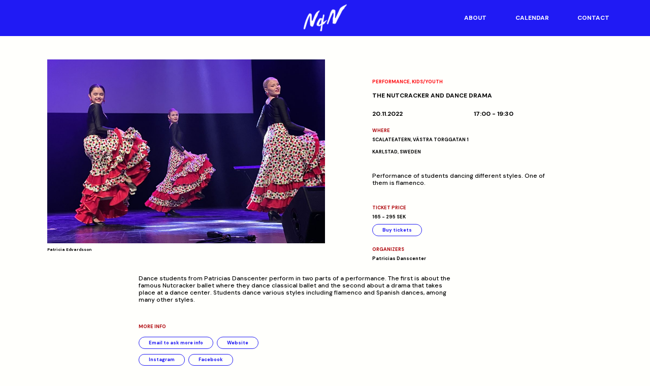

--- FILE ---
content_type: text/html; charset=UTF-8
request_url: https://northernflamenconetwork.com/activity/norknapparen-och-dansdramat
body_size: 22054
content:
<!doctype html>
<html lang="en">
  <head>
    <meta charset="utf-8">
    <meta name="viewport" content="width=device-width, initial-scale=1">
    <meta http-equiv="X-UA-Compatible" content="IE=edge,chrome=1"/>

    <link rel="stylesheet" type="text/css" href="https://northernflamenconetwork.com/wp-content/themes/nfn/css/main.css?b6831702dea8b7adaaef396a93736d34"/>
    <link rel="stylesheet" type="text/css" href="https://northernflamenconetwork.com/wp-content/themes/nfn/style.css"/>

    <meta name="format-detection" content="telephone=no">

    <link rel="icon" type="image/png" href="https://northernflamenconetwork.com/wp-content/themes/nfn/favicon-32x32.png" sizes="32x32" />
    <link rel="icon" type="image/png" href="https://northernflamenconetwork.com/wp-content/themes/nfn/favicon-16x16.png" sizes="16x16" />

    <meta name='robots' content='index, follow, max-image-preview:large, max-snippet:-1, max-video-preview:-1' />

	<!-- This site is optimized with the Yoast SEO plugin v26.8 - https://yoast.com/product/yoast-seo-wordpress/ -->
	<title>Nörknäpparen och dansdramat X - Northern Flamenco Network</title>
	<link rel="canonical" href="https://northernflamenconetwork.com/activity/norknapparen-och-dansdramat" />
	<meta property="og:locale" content="en_US" />
	<meta property="og:type" content="article" />
	<meta property="og:title" content="Nörknäpparen och dansdramat X - Northern Flamenco Network" />
	<meta property="og:url" content="https://northernflamenconetwork.com/activity/norknapparen-och-dansdramat" />
	<meta property="og:site_name" content="Northern Flamenco Network" />
	<meta property="article:modified_time" content="2022-11-11T11:58:14+00:00" />
	<meta property="og:image" content="https://northernflamenconetwork.com/wp-content/uploads/activity-89fc09b767a55b30dee17c5221afaebd_IMG_0190-scaled.jpg" />
	<meta property="og:image:width" content="2560" />
	<meta property="og:image:height" content="1920" />
	<meta property="og:image:type" content="image/jpeg" />
	<meta name="twitter:card" content="summary_large_image" />
	<script type="application/ld+json" class="yoast-schema-graph">{"@context":"https://schema.org","@graph":[{"@type":"WebPage","@id":"https://northernflamenconetwork.com/activity/norknapparen-och-dansdramat","url":"https://northernflamenconetwork.com/activity/norknapparen-och-dansdramat","name":"Nörknäpparen och dansdramat X - Northern Flamenco Network","isPartOf":{"@id":"https://northernflamenconetwork.com/#website"},"primaryImageOfPage":{"@id":"https://northernflamenconetwork.com/activity/norknapparen-och-dansdramat#primaryimage"},"image":{"@id":"https://northernflamenconetwork.com/activity/norknapparen-och-dansdramat#primaryimage"},"thumbnailUrl":"https://northernflamenconetwork.com/wp-content/uploads/activity-89fc09b767a55b30dee17c5221afaebd_IMG_0190-scaled.jpg","datePublished":"2022-11-09T21:05:15+00:00","dateModified":"2022-11-11T11:58:14+00:00","breadcrumb":{"@id":"https://northernflamenconetwork.com/activity/norknapparen-och-dansdramat#breadcrumb"},"inLanguage":"en-US","potentialAction":[{"@type":"ReadAction","target":["https://northernflamenconetwork.com/activity/norknapparen-och-dansdramat"]}]},{"@type":"ImageObject","inLanguage":"en-US","@id":"https://northernflamenconetwork.com/activity/norknapparen-och-dansdramat#primaryimage","url":"https://northernflamenconetwork.com/wp-content/uploads/activity-89fc09b767a55b30dee17c5221afaebd_IMG_0190-scaled.jpg","contentUrl":"https://northernflamenconetwork.com/wp-content/uploads/activity-89fc09b767a55b30dee17c5221afaebd_IMG_0190-scaled.jpg","width":2560,"height":1920},{"@type":"BreadcrumbList","@id":"https://northernflamenconetwork.com/activity/norknapparen-och-dansdramat#breadcrumb","itemListElement":[{"@type":"ListItem","position":1,"name":"Home","item":"https://northernflamenconetwork.com/"},{"@type":"ListItem","position":2,"name":"Nörknäpparen och dansdramat X"}]},{"@type":"WebSite","@id":"https://northernflamenconetwork.com/#website","url":"https://northernflamenconetwork.com/","name":"Northern Flamenco Network","description":"","potentialAction":[{"@type":"SearchAction","target":{"@type":"EntryPoint","urlTemplate":"https://northernflamenconetwork.com/?s={search_term_string}"},"query-input":{"@type":"PropertyValueSpecification","valueRequired":true,"valueName":"search_term_string"}}],"inLanguage":"en-US"}]}</script>
	<!-- / Yoast SEO plugin. -->


<link rel="alternate" title="oEmbed (JSON)" type="application/json+oembed" href="https://northernflamenconetwork.com/wp-json/oembed/1.0/embed?url=https%3A%2F%2Fnorthernflamenconetwork.com%2Factivity%2Fnorknapparen-och-dansdramat" />
<link rel="alternate" title="oEmbed (XML)" type="text/xml+oembed" href="https://northernflamenconetwork.com/wp-json/oembed/1.0/embed?url=https%3A%2F%2Fnorthernflamenconetwork.com%2Factivity%2Fnorknapparen-och-dansdramat&#038;format=xml" />
<style id='wp-img-auto-sizes-contain-inline-css' type='text/css'>
img:is([sizes=auto i],[sizes^="auto," i]){contain-intrinsic-size:3000px 1500px}
/*# sourceURL=wp-img-auto-sizes-contain-inline-css */
</style>
<style id='classic-theme-styles-inline-css' type='text/css'>
/*! This file is auto-generated */
.wp-block-button__link{color:#fff;background-color:#32373c;border-radius:9999px;box-shadow:none;text-decoration:none;padding:calc(.667em + 2px) calc(1.333em + 2px);font-size:1.125em}.wp-block-file__button{background:#32373c;color:#fff;text-decoration:none}
/*# sourceURL=/wp-includes/css/classic-themes.min.css */
</style>
<script type="text/javascript" src="https://northernflamenconetwork.com/wp-content/themes/nfn/js/libs/jquery-3.6.1.min.js?ver=3.6.1" id="jQuery-js"></script>
<script type="text/javascript" src="https://northernflamenconetwork.com/wp-content/themes/nfn/js/libs/isotope.pkgd.min.js?ver=3.0.6" id="isotope-js"></script>
<script type="text/javascript" id="theme_scripts-js-extra">
/* <![CDATA[ */
var wpVars = {"debug":"1","site_url":"https://northernflamenconetwork.com","home_url":"https://northernflamenconetwork.com","ajax_url":"https://northernflamenconetwork.com/wp-admin/admin-ajax.php"};
//# sourceURL=theme_scripts-js-extra
/* ]]> */
</script>
<script type="text/javascript" src="https://northernflamenconetwork.com/wp-content/themes/nfn/js/scripts.min.js?b6831702dea8b7adaaef396a93736d34&amp;ver=1" id="theme_scripts-js"></script>
<link rel="https://api.w.org/" href="https://northernflamenconetwork.com/wp-json/" /><link rel="alternate" title="JSON" type="application/json" href="https://northernflamenconetwork.com/wp-json/wp/v2/activity/355" /><link rel="EditURI" type="application/rsd+xml" title="RSD" href="https://northernflamenconetwork.com/xmlrpc.php?rsd" />
<link rel='shortlink' href='https://northernflamenconetwork.com/?p=355' />

  <style id='global-styles-inline-css' type='text/css'>
:root{--wp--preset--aspect-ratio--square: 1;--wp--preset--aspect-ratio--4-3: 4/3;--wp--preset--aspect-ratio--3-4: 3/4;--wp--preset--aspect-ratio--3-2: 3/2;--wp--preset--aspect-ratio--2-3: 2/3;--wp--preset--aspect-ratio--16-9: 16/9;--wp--preset--aspect-ratio--9-16: 9/16;--wp--preset--color--black: #000000;--wp--preset--color--cyan-bluish-gray: #abb8c3;--wp--preset--color--white: #ffffff;--wp--preset--color--pale-pink: #f78da7;--wp--preset--color--vivid-red: #cf2e2e;--wp--preset--color--luminous-vivid-orange: #ff6900;--wp--preset--color--luminous-vivid-amber: #fcb900;--wp--preset--color--light-green-cyan: #7bdcb5;--wp--preset--color--vivid-green-cyan: #00d084;--wp--preset--color--pale-cyan-blue: #8ed1fc;--wp--preset--color--vivid-cyan-blue: #0693e3;--wp--preset--color--vivid-purple: #9b51e0;--wp--preset--gradient--vivid-cyan-blue-to-vivid-purple: linear-gradient(135deg,rgb(6,147,227) 0%,rgb(155,81,224) 100%);--wp--preset--gradient--light-green-cyan-to-vivid-green-cyan: linear-gradient(135deg,rgb(122,220,180) 0%,rgb(0,208,130) 100%);--wp--preset--gradient--luminous-vivid-amber-to-luminous-vivid-orange: linear-gradient(135deg,rgb(252,185,0) 0%,rgb(255,105,0) 100%);--wp--preset--gradient--luminous-vivid-orange-to-vivid-red: linear-gradient(135deg,rgb(255,105,0) 0%,rgb(207,46,46) 100%);--wp--preset--gradient--very-light-gray-to-cyan-bluish-gray: linear-gradient(135deg,rgb(238,238,238) 0%,rgb(169,184,195) 100%);--wp--preset--gradient--cool-to-warm-spectrum: linear-gradient(135deg,rgb(74,234,220) 0%,rgb(151,120,209) 20%,rgb(207,42,186) 40%,rgb(238,44,130) 60%,rgb(251,105,98) 80%,rgb(254,248,76) 100%);--wp--preset--gradient--blush-light-purple: linear-gradient(135deg,rgb(255,206,236) 0%,rgb(152,150,240) 100%);--wp--preset--gradient--blush-bordeaux: linear-gradient(135deg,rgb(254,205,165) 0%,rgb(254,45,45) 50%,rgb(107,0,62) 100%);--wp--preset--gradient--luminous-dusk: linear-gradient(135deg,rgb(255,203,112) 0%,rgb(199,81,192) 50%,rgb(65,88,208) 100%);--wp--preset--gradient--pale-ocean: linear-gradient(135deg,rgb(255,245,203) 0%,rgb(182,227,212) 50%,rgb(51,167,181) 100%);--wp--preset--gradient--electric-grass: linear-gradient(135deg,rgb(202,248,128) 0%,rgb(113,206,126) 100%);--wp--preset--gradient--midnight: linear-gradient(135deg,rgb(2,3,129) 0%,rgb(40,116,252) 100%);--wp--preset--font-size--small: 13px;--wp--preset--font-size--medium: 20px;--wp--preset--font-size--large: 36px;--wp--preset--font-size--x-large: 42px;--wp--preset--spacing--20: 0.44rem;--wp--preset--spacing--30: 0.67rem;--wp--preset--spacing--40: 1rem;--wp--preset--spacing--50: 1.5rem;--wp--preset--spacing--60: 2.25rem;--wp--preset--spacing--70: 3.38rem;--wp--preset--spacing--80: 5.06rem;--wp--preset--shadow--natural: 6px 6px 9px rgba(0, 0, 0, 0.2);--wp--preset--shadow--deep: 12px 12px 50px rgba(0, 0, 0, 0.4);--wp--preset--shadow--sharp: 6px 6px 0px rgba(0, 0, 0, 0.2);--wp--preset--shadow--outlined: 6px 6px 0px -3px rgb(255, 255, 255), 6px 6px rgb(0, 0, 0);--wp--preset--shadow--crisp: 6px 6px 0px rgb(0, 0, 0);}:where(.is-layout-flex){gap: 0.5em;}:where(.is-layout-grid){gap: 0.5em;}body .is-layout-flex{display: flex;}.is-layout-flex{flex-wrap: wrap;align-items: center;}.is-layout-flex > :is(*, div){margin: 0;}body .is-layout-grid{display: grid;}.is-layout-grid > :is(*, div){margin: 0;}:where(.wp-block-columns.is-layout-flex){gap: 2em;}:where(.wp-block-columns.is-layout-grid){gap: 2em;}:where(.wp-block-post-template.is-layout-flex){gap: 1.25em;}:where(.wp-block-post-template.is-layout-grid){gap: 1.25em;}.has-black-color{color: var(--wp--preset--color--black) !important;}.has-cyan-bluish-gray-color{color: var(--wp--preset--color--cyan-bluish-gray) !important;}.has-white-color{color: var(--wp--preset--color--white) !important;}.has-pale-pink-color{color: var(--wp--preset--color--pale-pink) !important;}.has-vivid-red-color{color: var(--wp--preset--color--vivid-red) !important;}.has-luminous-vivid-orange-color{color: var(--wp--preset--color--luminous-vivid-orange) !important;}.has-luminous-vivid-amber-color{color: var(--wp--preset--color--luminous-vivid-amber) !important;}.has-light-green-cyan-color{color: var(--wp--preset--color--light-green-cyan) !important;}.has-vivid-green-cyan-color{color: var(--wp--preset--color--vivid-green-cyan) !important;}.has-pale-cyan-blue-color{color: var(--wp--preset--color--pale-cyan-blue) !important;}.has-vivid-cyan-blue-color{color: var(--wp--preset--color--vivid-cyan-blue) !important;}.has-vivid-purple-color{color: var(--wp--preset--color--vivid-purple) !important;}.has-black-background-color{background-color: var(--wp--preset--color--black) !important;}.has-cyan-bluish-gray-background-color{background-color: var(--wp--preset--color--cyan-bluish-gray) !important;}.has-white-background-color{background-color: var(--wp--preset--color--white) !important;}.has-pale-pink-background-color{background-color: var(--wp--preset--color--pale-pink) !important;}.has-vivid-red-background-color{background-color: var(--wp--preset--color--vivid-red) !important;}.has-luminous-vivid-orange-background-color{background-color: var(--wp--preset--color--luminous-vivid-orange) !important;}.has-luminous-vivid-amber-background-color{background-color: var(--wp--preset--color--luminous-vivid-amber) !important;}.has-light-green-cyan-background-color{background-color: var(--wp--preset--color--light-green-cyan) !important;}.has-vivid-green-cyan-background-color{background-color: var(--wp--preset--color--vivid-green-cyan) !important;}.has-pale-cyan-blue-background-color{background-color: var(--wp--preset--color--pale-cyan-blue) !important;}.has-vivid-cyan-blue-background-color{background-color: var(--wp--preset--color--vivid-cyan-blue) !important;}.has-vivid-purple-background-color{background-color: var(--wp--preset--color--vivid-purple) !important;}.has-black-border-color{border-color: var(--wp--preset--color--black) !important;}.has-cyan-bluish-gray-border-color{border-color: var(--wp--preset--color--cyan-bluish-gray) !important;}.has-white-border-color{border-color: var(--wp--preset--color--white) !important;}.has-pale-pink-border-color{border-color: var(--wp--preset--color--pale-pink) !important;}.has-vivid-red-border-color{border-color: var(--wp--preset--color--vivid-red) !important;}.has-luminous-vivid-orange-border-color{border-color: var(--wp--preset--color--luminous-vivid-orange) !important;}.has-luminous-vivid-amber-border-color{border-color: var(--wp--preset--color--luminous-vivid-amber) !important;}.has-light-green-cyan-border-color{border-color: var(--wp--preset--color--light-green-cyan) !important;}.has-vivid-green-cyan-border-color{border-color: var(--wp--preset--color--vivid-green-cyan) !important;}.has-pale-cyan-blue-border-color{border-color: var(--wp--preset--color--pale-cyan-blue) !important;}.has-vivid-cyan-blue-border-color{border-color: var(--wp--preset--color--vivid-cyan-blue) !important;}.has-vivid-purple-border-color{border-color: var(--wp--preset--color--vivid-purple) !important;}.has-vivid-cyan-blue-to-vivid-purple-gradient-background{background: var(--wp--preset--gradient--vivid-cyan-blue-to-vivid-purple) !important;}.has-light-green-cyan-to-vivid-green-cyan-gradient-background{background: var(--wp--preset--gradient--light-green-cyan-to-vivid-green-cyan) !important;}.has-luminous-vivid-amber-to-luminous-vivid-orange-gradient-background{background: var(--wp--preset--gradient--luminous-vivid-amber-to-luminous-vivid-orange) !important;}.has-luminous-vivid-orange-to-vivid-red-gradient-background{background: var(--wp--preset--gradient--luminous-vivid-orange-to-vivid-red) !important;}.has-very-light-gray-to-cyan-bluish-gray-gradient-background{background: var(--wp--preset--gradient--very-light-gray-to-cyan-bluish-gray) !important;}.has-cool-to-warm-spectrum-gradient-background{background: var(--wp--preset--gradient--cool-to-warm-spectrum) !important;}.has-blush-light-purple-gradient-background{background: var(--wp--preset--gradient--blush-light-purple) !important;}.has-blush-bordeaux-gradient-background{background: var(--wp--preset--gradient--blush-bordeaux) !important;}.has-luminous-dusk-gradient-background{background: var(--wp--preset--gradient--luminous-dusk) !important;}.has-pale-ocean-gradient-background{background: var(--wp--preset--gradient--pale-ocean) !important;}.has-electric-grass-gradient-background{background: var(--wp--preset--gradient--electric-grass) !important;}.has-midnight-gradient-background{background: var(--wp--preset--gradient--midnight) !important;}.has-small-font-size{font-size: var(--wp--preset--font-size--small) !important;}.has-medium-font-size{font-size: var(--wp--preset--font-size--medium) !important;}.has-large-font-size{font-size: var(--wp--preset--font-size--large) !important;}.has-x-large-font-size{font-size: var(--wp--preset--font-size--x-large) !important;}
/*# sourceURL=global-styles-inline-css */
</style>
</head>
  <body class="wp-singular activity-template-default single single-activity postid-355 wp-theme-nfn activity-norknapparen-och-dansdramat" >

  <header>
        <div class="mobile-menu-toggle" role="toggle_menu"></div>
        <div class="header-logo-fader"><a href="https://northernflamenconetwork.com"><div class="fader-wrapper">
          <img src="https://northernflamenconetwork.com/wp-content/themes/nfn/svg/nfn_logo.svg" class="fader-bottom-image" />
          <img src="https://northernflamenconetwork.com/wp-content/themes/nfn/svg/nfn_text_logo.svg" class="fader-top-image" />
        </div></a></div>
        <div class="header-menu-holder"><div class="menu-menu-1-container"><ul id="menu-menu-1" class="menu"><li id="menu-item-391" class="menu-item menu-item-type-post_type menu-item-object-page menu-item-391"><a href="https://northernflamenconetwork.com/about">About</a></li>
<li id="menu-item-395" class="menu-item menu-item-type-custom menu-item-object-custom menu-item-home menu-item-395"><a href="https://northernflamenconetwork.com/#calendar">Calendar</a></li>
<li id="menu-item-392" class="menu-item menu-item-type-post_type menu-item-object-page menu-item-392"><a href="https://northernflamenconetwork.com/contact">Contact</a></li>
</ul></div>
          <div class="mobile-header-toggle" role="toggle_menu"></div>
        </div>

        </header>

    <div class="root" >


    <div class="container">
      <div class="content">

        
        <div class="event">
            <div class="event-top">
                <div class="event-image">
                    <div class="event-image-holder">
                    <img width="1024" height="768" src="https://northernflamenconetwork.com/wp-content/uploads/activity-89fc09b767a55b30dee17c5221afaebd_IMG_0190-1024x768.jpg" class="attachment-large size-large" alt="" decoding="async" fetchpriority="high" srcset="https://northernflamenconetwork.com/wp-content/uploads/activity-89fc09b767a55b30dee17c5221afaebd_IMG_0190-1024x768.jpg 1024w, https://northernflamenconetwork.com/wp-content/uploads/activity-89fc09b767a55b30dee17c5221afaebd_IMG_0190-300x225.jpg 300w, https://northernflamenconetwork.com/wp-content/uploads/activity-89fc09b767a55b30dee17c5221afaebd_IMG_0190-768x576.jpg 768w, https://northernflamenconetwork.com/wp-content/uploads/activity-89fc09b767a55b30dee17c5221afaebd_IMG_0190-1536x1152.jpg 1536w, https://northernflamenconetwork.com/wp-content/uploads/activity-89fc09b767a55b30dee17c5221afaebd_IMG_0190-2048x1536.jpg 2048w, https://northernflamenconetwork.com/wp-content/uploads/activity-89fc09b767a55b30dee17c5221afaebd_IMG_0190-2000x1500.jpg 2000w, https://northernflamenconetwork.com/wp-content/uploads/activity-89fc09b767a55b30dee17c5221afaebd_IMG_0190-960x720.jpg 960w" sizes="(max-width: 1024px) 100vw, 1024px" />                    </div>
                    <div class="event-image-credits"><p>Patricia Edvardsson</p>
</div>
                </div>
                <div class="event-info">
                    <div class="event-type"><b>Performance</b>, <b>Kids/Youth</b></div>
                    <div class="event-title">The Nutcracker and Dance Drama</div>
                    <div class="event-datetime"><div class="event-date">20.11.2022</div><div class="event-time">17:00 - 19:30</div></div>
                    <div class="event-location"><h3>Where</h3><div class="event-location-details"><p>Scalateatern, Västra Torggatan 1</p>
<br>Karlstad, Sweden</div></div>
                    <div class="event-short-description"><p>Performance of students dancing different styles. One of them is flamenco.</p>
</div>
                    <div class="event-tickets"><h3>Ticket price</h3>165 - 295 SEK<br><a href="https://www.ticketmaster.se" target="_blank" class="button">Buy tickets</a></div>
                    <div class="event-organizers"><h3>Organizers</h3><div class="event-organizers-details"><p>Patricias Danscenter</p>
</div></div>
                </div>
            </div>
            <div class="event-bottom">
                <div class="event-long-description"><p>Dance students from Patricias Danscenter perform in two parts of a performance. The first is about the famous Nutcracker ballet where they dance classical ballet and the second about a drama that takes place at a dance center. Students dance various styles including flamenco and Spanish dances, among many other styles.</p>
</div>
                <div class="event-more-info"><h3>More info</h3><a href="mailto:info@bailandostudios.com" class="event-more-info-button button" target="_blank">Email to ask more info</a><a href="https://bailandostudios.com" class="event-more-info-button button" target="_blank">Website</a><br><a href="https://www.instagram.com/patriciasdanscenter/" class="event-more-info-button button" target="_blank">Instagram</a><a href="https://www.facebook.com/patriciasdanscenter" class="event-more-info-button button" target="_blank">Facebook</a></div>
            </div>
        </div>

      </div>
    </div>

    </div>

    <footer>
          <div class="footer-container">
            <div class="footer-content-holder">
              <div class="footer-content">
                <div class="footer-copyright">&copy; 2026 Northern Flamenco Network</div>
                <div class="footer-some">
                  <a href="https://www.facebook.com/profile.php?id=100087037067168" target="_blank">Facebook</a>
                  <a href="https://www.instagram.com/northernflamenconetwork/" target="_blank">Instagram</a>
                  <a href="https://www.tiktok.com/@northernflamenconetwork" target="_blank">TikTok</a>
                </div>
                <div class="footer-credits"><span>Web Design: Esmes</span> <span>Design: Päivi Häikiö</span></div>
              </div>
            </div>
            <div class="footer-logo"></div>
            </div>
        </footer>
    <script type="speculationrules">
{"prefetch":[{"source":"document","where":{"and":[{"href_matches":"/*"},{"not":{"href_matches":["/wp-*.php","/wp-admin/*","/wp-content/uploads/*","/wp-content/*","/wp-content/plugins/*","/wp-content/themes/nfn/*","/*\\?(.+)"]}},{"not":{"selector_matches":"a[rel~=\"nofollow\"]"}},{"not":{"selector_matches":".no-prefetch, .no-prefetch a"}}]},"eagerness":"conservative"}]}
</script>



  </body>
</html>


--- FILE ---
content_type: text/css
request_url: https://northernflamenconetwork.com/wp-content/themes/nfn/css/main.css?b6831702dea8b7adaaef396a93736d34
body_size: 67330
content:
@charset "UTF-8";
/*! Handmade with love by https://esmes.fi */ /*=== RESET */
@import url("https://fonts.googleapis.com/css2?family=DM+Sans:wght@400;500;700&display=swap");
*,
::before,
::after {
  box-sizing: border-box;
  margin: 0;
  padding: 0;
  -webkit-tap-highlight-color: rgba(255, 255, 255, 0);
}

html {
  margin: 0;
  padding: 0;
  height: 100%;
}

body {
  margin: 0;
  padding: 0;
  height: 100%;
  -webkit-text-size-adjust: 100%;
}

/*
input,
textarea {
  border: 0;
  border-radius: 0; // Fix awful iOS default
  font: inherit;
  -webkit-appearance: none;
}
*/
button,
[type=button],
[type=reset],
[type=submit],
[role=button] {
  cursor: pointer;
}

/* HTML5 for old-ie */
article,
aside,
dialog,
figcaption,
figure,
footer,
header,
hgroup,
main,
nav,
section {
  display: block;
}

template {
  display: none;
}

address,
button,
input,
optgroup,
select,
textarea {
  font: inherit;
}

a img {
  border-style: none;
}

/* Responsive SVG */
img[src*=".svg"] {
  width: 100%;
  height: auto;
}

/* Assumes 16px/100% root font size */
html {
  font-family: "DM Sans", sans-serif;
  font-weight: 400;
  font-size: min(0.8333333333vw, 16px);
  --padding-left: 8.75rem;
  --padding-right: 8.75rem;
  --nfn-bg-color: #FFFFFC;
  --nfn-text-color: #000000;
  --nfn-blue: #201AF4;
  --desktop_header_height: 6.625rem;
  --nfn-red1: #FF0309;
  --nfn-red2: #AE0309;
  --nfn-beige: #FBFAE7;
  --nfn-text-invert-color: #FFFFFF;
  --nfn-footer-bg: #000000;
  background-color: var(--nfn-bg-color);
  --calendar-margin: 8.75rem;
}

body {
  -webkit-font-smoothing: antialiased;
  -moz-osx-font-smoothing: grayscale;
}

input, textarea {
  border: 1px solid #666;
}

input + label, input[type=checkbox], input[type=radio] {
  cursor: pointer;
}

.embed-wrap {
  position: relative;
  overflow: hidden;
  max-width: 100%;
}
.embed-wrap .container {
  position: relative;
  padding-top: 56.25%;
}
.embed-wrap .container embed, .embed-wrap .container iframe, .embed-wrap .container object {
  position: absolute;
  top: 0;
  left: 0;
  height: 100%;
  width: 100%;
}

.page-template-template-static-page .root {
  background-color: var(--nfn-beige);
  padding-bottom: 3.75rem;
}
.page-template-template-static-page .root .container {
  max-width: 1920px;
  margin: 0 auto;
  width: 100%;
}
.page-template-template-static-page .root .container .content {
  font-size: 1.125rem;
}
.page-template-template-static-page .root .container .content h1 {
  margin: 0 auto;
  width: 49.47916667%;
  font-size: 1.125rem;
  color: var(--nfn-red1);
  font-weight: 700;
  text-transform: uppercase;
  text-align: center;
  margin: 5.9375rem auto 5.3125rem auto;
}
.page-template-template-static-page .root .container .content a {
  color: var(--nfn-text-color);
}
.page-template-template-static-page .root .container .content p {
  width: 49.47916667%;
  margin: 0 auto;
  font-weight: 500;
  margin-bottom: 1.5rem;
  line-height: 1.22;
}
.page-template-template-static-page .root .container .content p strong {
  font-weight: 700;
}
.page-template-template-static-page .root .container .content .button {
  font-size: 0.875rem;
  font-weight: 700;
  color: var(--nfn-blue);
  text-decoration: none;
  padding: 0.5em 2em;
  border: 0.125rem solid var(--nfn-blue);
  display: inline-block;
  border-radius: 2em;
  background-color: transparent;
  margin-right: 0.5rem;
  margin-bottom: 0.5rem;
}
.page-template-template-static-page .root .container .content .button:hover {
  background-color: var(--nfn-blue);
  color: var(--nfn-text-invert-color);
}
.page-template-template-static-page .root .container .content img {
  max-width: 49.47916667%;
  height: auto;
}
.page-template-template-static-page .root .container .content img.maxsize {
  max-width: 100%;
  height: auto;
}

.page-template-template-form-page .root {
  padding-bottom: 3.75rem;
}
.page-template-template-form-page .root .container {
  max-width: 1920px;
  margin: 0 auto;
  width: 100%;
  padding-left: var(--padding-left);
  padding-right: var(--padding-right);
}
.page-template-template-form-page .root .container .content {
  font-size: 1.125rem;
}
.page-template-template-form-page .root .container .content .header_image, .page-template-template-form-page .root .container .content .footer_image {
  height: 15.625rem;
  width: 100%;
  text-align: center;
}
.page-template-template-form-page .root .container .content .header_image img, .page-template-template-form-page .root .container .content .footer_image img {
  display: inline-block;
  height: 100%;
  width: auto;
}
.page-template-template-form-page .root .container .content img {
  display: block;
}
.page-template-template-form-page .root .container .content img.aligncenter {
  margin: 0 auto;
}
.page-template-template-form-page .root .container .content h1 {
  font-size: 1.5rem;
  font-weight: 700;
  text-transform: uppercase;
  margin-bottom: 1rem;
}
.page-template-template-form-page .root .container .content h3 {
  font-size: 1.25rem;
  font-weight: 700;
  text-transform: uppercase;
  margin-bottom: 1rem;
}
.page-template-template-form-page .root .container .content .smalltext {
  text-transform: none;
  font-weight: 500;
  font-size: 1.125rem;
}
.page-template-template-form-page .root .container .content p {
  font-size: 1.125rem;
  line-height: 1.2;
  margin-bottom: 1rem;
}
.page-template-template-form-page .root .container .content a {
  color: #000;
}
.page-template-template-form-page .root .container .content .nfn-activity-form-container {
  position: relative;
}
.page-template-template-form-page .root .container .content .nfn-activity-form-container form {
  position: relative;
  font-size: 0;
  padding-top: 2.5rem;
}
.page-template-template-form-page .root .container .content .nfn-activity-form-container form input, .page-template-template-form-page .root .container .content .nfn-activity-form-container form select {
  box-sizing: border-box;
  -moz-box-sizing: border-box;
  -webkit-box-sizing: border-box;
  margin: 0;
}
.page-template-template-form-page .root .container .content .nfn-activity-form-container form .req {
  color: var(--nfn-blue);
}
.page-template-template-form-page .root .container .content .nfn-activity-form-container form select {
  -webkit-appearance: none;
  -moz-appearance: none;
  -ms-appearance: none;
  appearance: none;
  outline: 0;
  box-shadow: none;
  border: none;
  background: #fff;
  background-image: none;
  flex: 1;
  padding: 0.5625rem;
  color: #000;
  cursor: pointer;
  font-size: 1.125rem;
  font-weight: 500;
}
.page-template-template-form-page .root .container .content .nfn-activity-form-container form select::-ms-expand {
  display: none;
}
.page-template-template-form-page .root .container .content .nfn-activity-form-container form .select {
  position: relative;
  display: flex;
  width: 100%;
  background: #fff;
  border: 1px solid #666 !important;
  overflow: hidden;
  border-radius: 0;
  font-size: 1.125rem;
  font-weight: 500;
  box-sizing: border-box;
  -moz-box-sizing: border-box;
  -webkit-box-sizing: border-box;
  height: 2.74791875rem;
}
.page-template-template-form-page .root .container .content .nfn-activity-form-container form .select::after {
  content: "▼";
  position: absolute;
  top: 0;
  right: 0;
  padding: 0.6875rem;
  background: #fff;
  cursor: pointer;
  pointer-events: none;
  transition: 0.125s all ease;
}
.page-template-template-form-page .root .container .content .nfn-activity-form-container form .select:hover::after {
  color: var(--nfn-blue);
}
.page-template-template-form-page .root .container .content .nfn-activity-form-container form .row {
  font-size: 0rem;
  line-height: 1.2;
  margin-bottom: 1rem;
  display: block;
  width: 100%;
}
.page-template-template-form-page .root .container .content .nfn-activity-form-container form input, .page-template-template-form-page .root .container .content .nfn-activity-form-container form label, .page-template-template-form-page .root .container .content .nfn-activity-form-container form textarea, .page-template-template-form-page .root .container .content .nfn-activity-form-container form button, .page-template-template-form-page .root .container .content .nfn-activity-form-container form select {
  font-size: 1.125rem;
}
.page-template-template-form-page .root .container .content .nfn-activity-form-container form input[type=file] {
  border: none;
  margin: 0.5625rem 0 1.125rem 0;
}
.page-template-template-form-page .root .container .content .nfn-activity-form-container form input::file-selector-button {
  -webkit-appearance: none;
     -moz-appearance: none;
          appearance: none;
  background-color: var(--nfn-blue);
  border-radius: 0.5625rem;
  border: 1px solid var(--nfn-blue);
  outline: none;
  color: #FFF;
  padding: 1rem 3rem;
  cursor: pointer;
}
.page-template-template-form-page .root .container .content .nfn-activity-form-container form input::file-selector-button:hover {
  background-color: #FFF;
  color: var(--nfn-blue);
}
.page-template-template-form-page .root .container .content .nfn-activity-form-container form label {
  font-weight: 700;
  text-transform: uppercase;
  -webkit-user-select: none;
     -moz-user-select: none;
          user-select: none;
}
.page-template-template-form-page .root .container .content .nfn-activity-form-container form .checkbox-label {
  font-weight: 500;
  text-transform: none;
  padding-right: 1rem;
  -webkit-user-select: none;
     -moz-user-select: none;
          user-select: none;
}
.page-template-template-form-page .root .container .content .nfn-activity-form-container form .css-checkbox {
  position: absolute;
  overflow: hidden;
  clip: rect(0 0 0 0);
  height: 0.0625rem;
  width: 0.0625rem;
  margin: -0.0625rem;
  padding: 0;
  border: 0;
}
.page-template-template-form-page .root .container .content .nfn-activity-form-container form #inputPreview {
  display: flex;
  gap: 1.25rem;
  justify-content: center;
}
.page-template-template-form-page .root .container .content .nfn-activity-form-container form .css-checkbox + label {
  position: relative;
  font-size: 1rem;
  cursor: pointer;
  display: inline-flex;
  align-items: center;
  height: 2.25rem;
  color: rgb(0, 0, 0);
}
.page-template-template-form-page .root .container .content .nfn-activity-form-container form .css-checkbox + label::before {
  content: " ";
  display: inline-block;
  vertical-align: middle;
  margin-right: 0.1875rem;
  width: 1.875rem;
  height: 1.875rem;
  background-color: white;
  border-width: 0.125rem;
  border-style: solid;
  border-color: #666;
  border-radius: 0.5rem;
  box-shadow: none;
}
.page-template-template-form-page .root .container .content .nfn-activity-form-container form .css-checkbox:checked + label::after {
  content: " ";
  background-color: var(--nfn-blue);
  -webkit-mask-image: url("[data-uri]");
          mask-image: url("[data-uri]");
  -webkit-mask-repeat: no-repeat;
          mask-repeat: no-repeat;
  -webkit-mask-size: 1.25rem 1.25rem;
          mask-size: 1.25rem 1.25rem;
  -webkit-mask-position: center center;
          mask-position: center center;
  position: absolute;
  display: flex;
  justify-content: center;
  align-items: center;
  margin-left: 0px;
  left: -0.15625rem;
  top: 0px;
  text-align: center;
  font-size: 0.625rem;
  height: 2.25rem;
  width: 2.25rem;
}
.page-template-template-form-page .root .container .content .nfn-activity-form-container form input[type=text], .page-template-template-form-page .root .container .content .nfn-activity-form-container form input[type=date], .page-template-template-form-page .root .container .content .nfn-activity-form-container form input[type=email], .page-template-template-form-page .root .container .content .nfn-activity-form-container form textarea {
  width: 100%;
  padding: 0.5625rem;
}
.page-template-template-form-page .root .container .content .nfn-activity-form-container form input[type=radio] {
  margin-right: 0.5625rem;
}
.page-template-template-form-page .root .container .content .nfn-activity-form-container form .css-radiobutton {
  position: absolute;
  overflow: hidden;
  clip: rect(0 0 0 0);
  height: 0.0625rem;
  width: 0.0625rem;
  margin: -0.0625rem;
  padding: 0;
  border: 0;
}
.page-template-template-form-page .root .container .content .nfn-activity-form-container form .css-radiobutton + label {
  position: relative;
  font-size: 1.125rem;
  cursor: pointer;
  display: inline-flex;
  align-items: center;
  height: 2.0625rem;
  color: rgb(0, 0, 0);
  margin-bottom: 0.5625rem;
}
.page-template-template-form-page .root .container .content .nfn-activity-form-container form .css-radiobutton + label::before {
  content: " ";
  display: inline-block;
  vertical-align: middle;
  margin-right: 0.1875rem;
  width: 1.8125rem;
  height: 1.8125rem;
  background-color: white;
  border-width: 0.125rem;
  border-style: solid;
  border-color: #666;
  border-radius: 3.125rem;
  box-shadow: none;
}
.page-template-template-form-page .root .container .content .nfn-activity-form-container form .css-radiobutton:checked + label::after {
  content: " ";
  background-color: var(--nfn-blue);
  -webkit-mask-image: url("[data-uri]");
          mask-image: url("[data-uri]");
  -webkit-mask-repeat: no-repeat;
          mask-repeat: no-repeat;
  -webkit-mask-size: 1rem 1rem;
          mask-size: 1rem 1rem;
  -webkit-mask-position: center center;
          mask-position: center center;
  position: absolute;
  display: flex;
  justify-content: center;
  align-items: center;
  margin-left: 0px;
  left: -0.109375rem;
  top: 0px;
  text-align: center;
  font-size: 1.25rem;
  height: 2.0625rem;
  width: 2.0625rem;
}
.page-template-template-form-page .root .container .content .nfn-activity-form-container form textarea {
  height: 6rem;
}
.page-template-template-form-page .root .container .content .nfn-activity-form-container form .the-count {
  float: right;
  padding: 0.1rem 0 0 0;
  font-size: 0.875rem;
}
.page-template-template-form-page .root .container .content .nfn-activity-form-container form .col-2, .page-template-template-form-page .root .container .content .nfn-activity-form-container form .col-3 {
  display: inline-block;
  vertical-align: top;
  width: 50%;
  padding-left: 1rem;
  padding-right: 1rem;
}
.page-template-template-form-page .root .container .content .nfn-activity-form-container form .col-2:first-of-type, .page-template-template-form-page .root .container .content .nfn-activity-form-container form .col-3:first-of-type {
  padding-left: 0;
}
.page-template-template-form-page .root .container .content .nfn-activity-form-container form .col-2:last-of-type, .page-template-template-form-page .root .container .content .nfn-activity-form-container form .col-3:last-of-type {
  padding-right: 0;
}
.page-template-template-form-page .root .container .content .nfn-activity-form-container form .col-3 {
  width: 33.3333%;
}
.page-template-template-form-page .root .container .content .nfn-activity-form-container form button[type=submit] {
  background-color: var(--nfn-blue);
  border-radius: 0.5625rem;
  border: 1px solid var(--nfn-blue);
  outline: none;
  color: #FFF;
  padding: 1rem 3rem;
}
.page-template-template-form-page .root .container .content .nfn-activity-form-container form button[type=submit]:hover {
  background-color: #FFF;
  color: var(--nfn-blue);
}
.page-template-template-form-page .root .container .content .nfn-activity-form-container form .row.submit {
  text-align: right;
}
.page-template-template-form-page .root .container .content .nfn-activity-form-container .spinner-overlay {
  position: absolute;
  z-index: 9999;
  top: 0;
  bottom: 0;
  left: 0;
  right: 0;
  background-color: rgba(255, 255, 255, 0.8666666667);
  display: none;
  justify-content: center;
  align-items: center;
}
.page-template-template-form-page .root .container .content .post-password-form {
  text-align: center;
  font-size: 1.125rem;
}
.page-template-template-form-page .root .container .content .post-password-form label {
  display: block;
  margin-top: 2.25rem;
}
.page-template-template-form-page .root .container .content .post-password-form input {
  display: block;
  margin: 0 auto;
}
.page-template-template-form-page .root .container .content .post-password-form input[type=password] {
  padding: 0.5625rem;
  width: 18.75rem;
  margin: 1.125rem auto;
}
.page-template-template-form-page .root .container .content .post-password-form input[type=submit] {
  background-color: var(--nfn-blue);
  border-radius: 0.5625rem;
  border: 1px solid var(--nfn-blue);
  outline: none;
  color: #FFF;
  padding: 1rem 3rem;
  width: 18.75rem;
}
.page-template-template-form-page .root .container .content .post-password-form input[type=submit]:hover {
  background-color: #FFF;
  color: var(--nfn-blue);
}
.page-template-template-form-page.__submitting .root .container .content .nfn-activity-form-container .spinner-overlay {
  display: flex;
}
.page-template-template-form-page .lds-dual-ring {
  display: inline-block;
  width: 80px;
  height: 80px;
}
.page-template-template-form-page .lds-dual-ring:after {
  content: " ";
  display: block;
  width: 64px;
  height: 64px;
  margin: 8px;
  border-radius: 50%;
  border: 6px solid var(--nfn-blue);
  border-color: var(--nfn-blue) transparent var(--nfn-blue) transparent;
  animation: lds-dual-ring 1.2s linear infinite;
}
@keyframes lds-dual-ring {
  0% {
    transform: rotate(0deg);
  }
  100% {
    transform: rotate(360deg);
  }
}

.single-activity .container .content {
  max-width: 1920px;
  margin: 0 auto;
  width: 100%;
  padding-left: var(--padding-left);
  padding-right: var(--padding-right);
  padding-bottom: 5rem;
}
.single-activity .container .content .event {
  margin-top: 4.375rem;
}
.single-activity .container .content .event .button {
  font-size: 0.875rem;
  font-weight: 700;
  color: var(--nfn-blue);
  text-decoration: none;
  padding: 0.5em 2em;
  border: 0.125rem solid var(--nfn-blue);
  display: inline-block;
  border-radius: 2em;
}
.single-activity .container .content .event .button:hover {
  background-color: var(--nfn-blue);
  color: var(--nfn-text-invert-color);
}
.single-activity .container .content .event .event-top {
  font-size: 0;
}
.single-activity .container .content .event .event-top .event-image, .single-activity .container .content .event .event-top .event-info {
  width: 50%;
  display: inline-block;
  vertical-align: top;
}
.single-activity .container .content .event .event-top .event-image .event-image-holder {
  position: relative;
  width: 100%;
  aspect-ratio: 536/355;
}
@supports not (aspect-ratio: 536/355) {
  .single-activity .container .content .event .event-top .event-image .event-image-holder::before {
    float: left;
    padding-top: 66.23134328%;
    content: "";
  }
  .single-activity .container .content .event .event-top .event-image .event-image-holder::after {
    display: block;
    content: "";
    clear: both;
  }
}
.single-activity .container .content .event .event-top .event-image .event-image-holder img {
  -o-object-fit: cover;
     object-fit: cover;
  font-family: "object-fit: cover;";
  position: absolute;
  left: 0;
  top: 0;
  width: 100%;
  height: 100%;
}
.single-activity .container .content .event .event-top .event-image .event-image-credits {
  font-size: 0.75rem;
  font-weight: 700;
  margin-top: 0.625rem;
}
.single-activity .container .content .event .event-top .event-info {
  font-size: 1rem;
  padding: 3.5rem 7.5rem 0 8.75rem;
}
.single-activity .container .content .event .event-top .event-info h3 {
  color: var(--nfn-red2);
  text-transform: uppercase;
  font-size: 0.875rem;
  font-weight: 700;
  margin-bottom: 0.625rem;
}
.single-activity .container .content .event .event-top .event-info .event-type {
  color: var(--nfn-red1);
  text-transform: uppercase;
  font-size: 0.875rem;
  font-weight: 700;
  margin-bottom: 1.25rem;
}
.single-activity .container .content .event .event-top .event-info .event-title {
  font-size: 1.125rem;
  text-transform: uppercase;
  font-weight: 700;
  margin-bottom: 1.875rem;
}
.single-activity .container .content .event .event-top .event-info .event-datetime {
  margin-bottom: 1.75rem;
  font-weight: 700;
  font-size: 1.125rem;
}
.single-activity .container .content .event .event-top .event-info .event-datetime .event-date {
  display: inline-block;
  vertical-align: top;
  width: 18.75rem;
}
.single-activity .container .content .event .event-top .event-info .event-datetime .event-time {
  display: inline-block;
}
.single-activity .container .content .event .event-top .event-info .event-location {
  margin-bottom: 3.125rem;
}
.single-activity .container .content .event .event-top .event-info .event-location .event-location-details {
  font-size: 0.875rem;
  font-weight: 700;
  text-transform: uppercase;
}
.single-activity .container .content .event .event-top .event-info .event-short-description {
  font-size: 1.125rem;
  font-weight: 500;
  line-height: 1.22;
  margin-bottom: 3.375rem;
}
.single-activity .container .content .event .event-top .event-info .event-tickets {
  font-size: 0.875rem;
  font-weight: 700;
  margin-bottom: 1.875rem;
}
.single-activity .container .content .event .event-top .event-info .event-tickets > .button {
  margin-top: 0.75rem;
}
.single-activity .container .content .event .event-top .event-info .event-organizers .event-organizers-details {
  font-size: 0.875rem;
  font-weight: 700;
  line-height: 1.167;
}
.single-activity .container .content .event .event-bottom {
  padding: 2.5rem 26.25rem 2.5rem 16.875rem;
}
.single-activity .container .content .event .event-bottom .event-long-description {
  font-size: 1.125rem;
  line-height: 1.22222222;
  font-weight: 500;
  margin-bottom: 3.75rem;
}
.single-activity .container .content .event .event-bottom .event-long-description p {
  margin-bottom: 1em;
}
.single-activity .container .content .event .event-bottom .event-more-info h3 {
  color: var(--nfn-red2);
  text-transform: uppercase;
  font-size: 0.875rem;
  font-weight: 700;
  margin-bottom: 1.375rem;
}
.single-activity .container .content .event .event-bottom .event-more-info .button {
  margin-right: 0.625rem;
  margin-bottom: 0.875rem;
}

img.aligncenter {
  display: block;
  margin: 0 auto;
}

body {
  display: flex;
  min-height: 100vh;
  flex-direction: column;
}

.root {
  flex: 1;
}

header {
  background-color: var(--nfn-blue);
  color: var(--nfn-text-invert-color);
  position: relative;
  margin: 0 auto;
  width: 100%;
  flex-shrink: 0;
  height: var(--desktop_header_height);
  font-size: 0;
}
header .mobile-menu-toggle {
  display: none;
}
header .header-logo-fader {
  width: 31.25rem;
  height: var(--desktop_header_height);
  display: block;
  position: absolute;
  left: 50%;
  transform: translateX(-50%);
}
header .header-logo-fader .fader-wrapper {
  position: relative;
  height: 100%;
  width: 100%;
}
header .header-logo-fader .fader-wrapper .fader-bottom-image {
  height: 75%;
  width: auto;
  position: absolute;
  top: 50%;
  left: 50%;
  transform: translate(-50%, -50%);
  animation: fade 4s;
  animation-delay: 4s;
  opacity: 1;
  animation-fill-mode: forwards;
}
header .header-logo-fader .fader-wrapper .fader-top-image {
  width: 100%;
  height: auto;
  position: absolute;
  top: 50%;
  left: 50%;
  transform: translate(-50%, -50%);
  animation: fade-in 4s;
  animation-delay: 4s;
  opacity: 0;
  animation-fill-mode: forwards;
}
header .header-menu-holder {
  font-size: 1.125rem;
  display: inline-flex;
  float: right;
  height: var(--desktop_header_height);
  margin-right: 2.5rem;
  align-items: center;
}
header .header-menu-holder .menu {
  list-style: none;
}
header .header-menu-holder .menu li {
  display: inline-block;
  margin-right: 5rem;
}
header .header-menu-holder .menu li a {
  color: var(--nfn-text-invert-color);
  font-weight: 700;
  font-size: 1.125rem;
  text-transform: uppercase;
  text-decoration: none;
  transition: border-bottom 0.15s;
  border-bottom: 1px solid transparent;
}
header .header-menu-holder .menu li a:hover {
  text-decoration: none;
  border-bottom: 1px solid var(--nfn-text-invert-color);
  transition: border-bottom 0.35s;
}

@keyframes fade {
  0% {
    opacity: 1;
  }
  20% {
    opacity: 1;
  }
  34% {
    opacity: 0;
  }
  88% {
    opacity: 0;
  }
  100% {
    opacity: 0;
  }
}
@keyframes fade-in {
  0% {
    opacity: 0;
  }
  20% {
    opacity: 0;
  }
  34% {
    opacity: 1;
  }
  88% {
    opacity: 1;
  }
  100% {
    opacity: 1;
  }
}
.elements {
  /*
  .element-calendar {
    .wrapper {
      .content {
        padding-bottom: p(140);

        h2 {
          font-size:p(18);
          font-weight:700;
          text-align:center;
          text-transform: uppercase;
          margin: p(95) auto p(85) auto;
        }

        .calendar-filter {
          display:block;
          max-width: $max_layout_width * 1px;
          margin:0 auto;
        }

        .highlight {
          background-color: var(--nfn-red2);

          .highlightcontent {
            display:block;
            max-width: $max_layout_width * 1px;
            margin:0 auto;
          }
        }

        .calendar-holder {
          .calendar-events {

            max-width: $max_layout_width * 1px;
            margin:0 auto;
            display: grid;
            grid-template-columns: calc(((100% - (var(--calendar-margin) * 2)) / 3) + var(--calendar-margin)) calc(((100% - (var(--calendar-margin) * 2)) / 3)) calc(((100% - (var(--calendar-margin) * 2)) / 3) + var(--calendar-margin));


            .calendar-event:not(.calendar-event-invisible) {
              padding-bottom:p(15);
              font-size:0;

              .event-content {
                height:100%;
                width:100%;

                .event-image {
                  .event-image-holder {
                    position:relative;
                    width:100%;
                    aspect-ratio: 536 / 355;

                    img {
                      object-fit: cover;
                      font-family: 'object-fit: cover;';
                      position: absolute;
                      left: 0;
                      top: 0;
                      width: 100%;
                      height: 100%;
                    }
                  }
                }

                .event-text-holder {
                  font-size:p(18);

                  .event-type {
                    display:none;
                  }
                }
              }


              &:first-child { // First child will be 3 columns wide and different in many other ways too
                grid-column: span 3;
                width:100%;
                background: var(--nfn-red2);
                padding: 0 var(--calendar-margin);
                margin-bottom:p(140);

                .event-content {
                  .event-image {
                    width:50%;
                    display:inline-block;
                    vertical-align: top;
                    padding: p(80) p(145);
                    padding-left: 0;
                  }
                  .event-text-holder {
                    display:inline-block;
                    width:50%;
                    padding: p(80) p(180);
                    padding-left: 0;
                    color: var(--nfn-text-invert-color);

                    .event-type {
                      display:inline;
                      color: var(--nfn-red1);
                    }

                    .event-filters {
                      display:none;
                    }
                  }
                }
              }

              &:nth-child(3n+2) {
                padding-left:var(--calendar-margin);
                padding-right: p(10);
              }

              &:nth-child(3n+3) {
                padding-right: p(5);
                padding-left: p(5);
              }

              &:nth-child(3n+4) {
                padding-right:var(--calendar-margin);
                padding-left: p(10);
              }
            }

            .calendar-event-invisible {
              display:none;
            }
          }
        }
      }
    }
  }
  */
}
.elements .element-carousel {
  display: block;
  max-width: 1920px;
  margin: 0 auto;
  background-color: #666;
  aspect-ratio: 1920/700;
  overflow: hidden;
}
.elements .element-carousel::before {
  float: left;
  padding-top: 36.45833333%;
  content: "";
}
.elements .element-carousel::after {
  display: block;
  content: "";
  clear: both;
}
.elements .element-carousel .wrapper {
  height: 100%;
  font-size: 0;
}
.elements .element-carousel .wrapper .content {
  height: 100%;
}
.elements .element-carousel .wrapper .content .carousel-holder {
  overflow: hidden;
  height: 100%;
}
.elements .element-carousel .wrapper .content .carousel-holder .carousel {
  --item-width: 50%;
  --current-item: 0;
  height: 100%;
  position: relative;
}
.elements .element-carousel .wrapper .content .carousel-holder .carousel .items {
  display: flex;
  transform: translateX(calc(-1 * var(--current-item) * var(--item-width)));
  height: 100%;
}
.elements .element-carousel .wrapper .content .carousel-holder .carousel .items .item {
  flex-shrink: 0;
  height: 100%;
  width: 50%;
}
.elements .element-carousel .wrapper .content .carousel-holder .carousel .items .item .item-image-holder {
  height: 100%;
  width: 100%;
  position: relative;
}
.elements .element-carousel .wrapper .content .carousel-holder .carousel .items .item .item-image-holder img {
  -o-object-fit: cover;
     object-fit: cover;
  font-family: "object-fit: cover;";
  position: absolute;
  left: 0;
  top: 0;
  width: 100%;
  height: 100%;
}
.elements .element-carousel .wrapper .content .carousel-holder .carousel.animate .items {
  transition: transform 1s;
}
.elements .element-carousel .wrapper .content .carousel-holder .carouselfader {
  --item-width: 50%;
  --current-item: 0;
  height: 100%;
  position: relative;
}
.elements .element-carousel .wrapper .content .carousel-holder .carouselfader .items {
  display: flex;
  transform: opacity;
  opacity: 1;
  height: 100%;
}
.elements .element-carousel .wrapper .content .carousel-holder .carouselfader .items .itemholder {
  flex-shrink: 0;
  height: 100%;
  width: 100%;
  position: absolute;
  display: flex;
  z-index: 1;
}
.elements .element-carousel .wrapper .content .carousel-holder .carouselfader .items .itemholder.active {
  z-index: 3;
}
.elements .element-carousel .wrapper .content .carousel-holder .carouselfader .items .itemholder .item {
  flex-shrink: 0;
  height: 100%;
  width: 50%;
  position: absolute;
  left: 0;
}
.elements .element-carousel .wrapper .content .carousel-holder .carouselfader .items .itemholder .item:nth-of-type(even) {
  left: auto;
  right: 0;
}
.elements .element-carousel .wrapper .content .carousel-holder .carouselfader .items .itemholder .item .item-image-holder {
  height: 100%;
  width: 100%;
  position: relative;
}
.elements .element-carousel .wrapper .content .carousel-holder .carouselfader .items .itemholder .item .item-image-holder img {
  -o-object-fit: cover;
     object-fit: cover;
  font-family: "object-fit: cover;";
  position: absolute;
  left: 0;
  top: 0;
  width: 100%;
  height: 100%;
}
.elements .element-carousel .wrapper .content .carousel-holder .carouselfader.animate .items {
  transition: transform 1s;
}
.elements .element-calendar-isotope .wrapper .content {
  padding-bottom: 8.75rem;
  padding-top: 5.9375rem;
}
.elements .element-calendar-isotope .wrapper .content h2 {
  font-size: 1.125rem;
  font-weight: 700;
  text-align: center;
  text-transform: uppercase;
  margin: 0 auto 5.3125rem auto;
}
.elements .element-calendar-isotope .wrapper .content .calendar-filter {
  display: block;
  max-width: 1920px;
  margin: 0 auto;
  text-align: center;
}
.elements .element-calendar-isotope .wrapper .content .calendar-filter .calendar-filter-container {
  display: inline-block;
  text-align: left;
  margin-bottom: 3.75rem;
}
.elements .element-calendar-isotope .wrapper .content .calendar-filter .calendar-filter-container #calendar-filter {
  margin-bottom: 2.5rem;
  text-align: center;
}
.elements .element-calendar-isotope .wrapper .content .calendar-filter .calendar-filter-container #calendar-filter input[type=text] {
  border: 0.125rem solid var(--nfn-blue);
  border-radius: 0.5625rem;
  padding: 1rem 1.5rem;
  width: 47.8125rem;
  font-size: 1.125rem;
  font-weight: 500;
  margin-right: 1.125rem;
}
.elements .element-calendar-isotope .wrapper .content .calendar-filter .calendar-filter-container #calendar-filter input[type=submit] {
  font-size: 1.125rem;
  font-weight: 700;
  text-transform: uppercase;
  -webkit-appearance: none;
     -moz-appearance: none;
          appearance: none;
  background-color: var(--nfn-blue);
  border-radius: 0.5625rem;
  border: 0.125rem solid var(--nfn-blue);
  outline: none;
  color: #FFF;
  padding: 1rem 9rem;
  cursor: pointer;
}
.elements .element-calendar-isotope .wrapper .content .calendar-filter .calendar-filter-container #calendar-filter input[type=submit]:hover {
  background-color: #FFF;
  color: var(--nfn-blue);
}
.elements .element-calendar-isotope .wrapper .content .calendar-filter .calendar-filter-container .filter-buttons {
  list-style: none;
  font-size: 0;
  max-width: 70rem;
  margin-left: 0.25rem;
}
.elements .element-calendar-isotope .wrapper .content .calendar-filter .calendar-filter-container .filter-buttons li {
  display: inline-block;
  margin-right: 0rem;
  width: 10rem;
  font-size: 1.125rem;
  line-height: 1.2;
  font-weight: 500;
  margin-bottom: 1.25rem;
}
.elements .element-calendar-isotope .wrapper .content .calendar-filter .calendar-filter-container .filter-buttons li button {
  height: 1.5em;
  background: none;
  border: none;
  border-radius: 0;
  padding: 0;
  border-bottom: 1px solid transparent;
  transition: border-bottom 0.15s;
}
.elements .element-calendar-isotope .wrapper .content .calendar-filter .calendar-filter-container .filter-buttons li button:hover {
  border-bottom: 1px solid;
  transition: border-bottom 0.35s;
}
.elements .element-calendar-isotope .wrapper .content .calendar-filter .calendar-filter-container .filter-buttons li button.selected:after {
  content: "";
  width: 1rem;
  height: 0.75rem;
  -webkit-mask-position: center center;
          mask-position: center center;
  -webkit-mask-repeat: no-repeat;
          mask-repeat: no-repeat;
  -webkit-mask-size: contain;
          mask-size: contain;
  -webkit-mask-image: url("../svg/redcross.svg");
          mask-image: url("../svg/redcross.svg");
  background-color: var(--nfn-red2);
  display: inline-block;
  margin-left: 0.375rem;
}
.elements .element-calendar-isotope .wrapper .content .calendar-filter .calendar-filter-container .filter-buttons[data-filter-group=category] li button {
  color: var(--nfn-red1);
}
.elements .element-calendar-isotope .wrapper .content .calendar-filter .calendar-filter-container .filter-buttons[data-filter-group=country] li button {
  color: var(--nfn-blue);
}
.elements .element-calendar-isotope .wrapper .content .highlight {
  background-color: var(--nfn-red2);
}
.elements .element-calendar-isotope .wrapper .content .highlight .highlightcontent {
  display: block;
  max-width: 1920px;
  margin: 0 auto;
}
.elements .element-calendar-isotope .wrapper .content .calendar-holder {
  max-width: 1920px;
  margin: 0 auto;
  overflow: hidden;
  position: relative;
}
.elements .element-calendar-isotope .wrapper .content .calendar-holder #showMore {
  display: none;
  font-size: 1.125rem;
  font-weight: 700;
  color: var(--nfn-blue);
  text-decoration: none;
  text-transform: uppercase;
  padding: 1.375em 6.125em;
  border: 0.125rem solid var(--nfn-blue);
  border-radius: 3.0625em;
  background-color: #FFF;
  margin: 0 auto;
}
.elements .element-calendar-isotope .wrapper .content .calendar-holder #showMore:hover {
  background-color: var(--nfn-blue);
  color: var(--nfn-text-invert-color);
}
.elements .element-calendar-isotope .wrapper .content .calendar-holder .first-event-bg {
  width: 100%;
  position: absolute;
  top: 0;
  height: 38.8791875rem;
  background-color: var(--nfn-red2);
}
.elements .element-calendar-isotope .wrapper .content .calendar-holder .calendar-events-wrapper {
  padding-left: calc(var(--calendar-margin) - 0.5rem);
  padding-right: calc(var(--calendar-margin) - 0.5rem);
}
.elements .element-calendar-isotope .wrapper .content .calendar-holder .calendar-events-wrapper .calendar-events {
  font-size: 0;
  display: flex;
  flex-direction: row;
  flex-wrap: wrap;
  margin-bottom: 0.625rem;
}
.elements .element-calendar-isotope .wrapper .content .calendar-holder .calendar-events-wrapper .calendar-events .calendar-event:not(.isotope-hidden):not(.hidden) {
  display: inline-block;
  vertical-align: top;
  position: relative;
  padding-bottom: 1.5625rem;
  font-size: 0;
  width: calc(33.33% - 1rem);
  margin: 0 0.5rem;
  margin-bottom: 2.5rem;
}
.elements .element-calendar-isotope .wrapper .content .calendar-holder .calendar-events-wrapper .calendar-events .calendar-event:not(.isotope-hidden):not(.hidden) .event-content {
  height: 100%;
  width: 100%;
}
.elements .element-calendar-isotope .wrapper .content .calendar-holder .calendar-events-wrapper .calendar-events .calendar-event:not(.isotope-hidden):not(.hidden) .event-content .event-image {
  background-color: var(--nfn-red2);
}
.elements .element-calendar-isotope .wrapper .content .calendar-holder .calendar-events-wrapper .calendar-events .calendar-event:not(.isotope-hidden):not(.hidden) .event-content .event-image a:hover .event-image-holder {
  opacity: 0.8;
  transition: opacity 0.25s;
}
.elements .element-calendar-isotope .wrapper .content .calendar-holder .calendar-events-wrapper .calendar-events .calendar-event:not(.isotope-hidden):not(.hidden) .event-content .event-image .event-image-holder {
  opacity: 1;
  transition: opacity 0.25s;
  position: relative;
  width: 100%;
  aspect-ratio: 536/355;
}
@supports not (aspect-ratio: 536/355) {
  .elements .element-calendar-isotope .wrapper .content .calendar-holder .calendar-events-wrapper .calendar-events .calendar-event:not(.isotope-hidden):not(.hidden) .event-content .event-image .event-image-holder::before {
    float: left;
    padding-top: 66.23134328%;
    content: "";
  }
  .elements .element-calendar-isotope .wrapper .content .calendar-holder .calendar-events-wrapper .calendar-events .calendar-event:not(.isotope-hidden):not(.hidden) .event-content .event-image .event-image-holder::after {
    display: block;
    content: "";
    clear: both;
  }
}
.elements .element-calendar-isotope .wrapper .content .calendar-holder .calendar-events-wrapper .calendar-events .calendar-event:not(.isotope-hidden):not(.hidden) .event-content .event-image .event-image-holder img {
  -o-object-fit: cover;
     object-fit: cover;
  font-family: "object-fit: cover;";
  position: absolute;
  left: 0;
  top: 0;
  width: 100%;
  height: 100%;
}
.elements .element-calendar-isotope .wrapper .content .calendar-holder .calendar-events-wrapper .calendar-events .calendar-event:not(.isotope-hidden):not(.hidden) .event-content .event-text-holder {
  font-size: 1.125rem;
  padding: 3.125rem;
}
.elements .element-calendar-isotope .wrapper .content .calendar-holder .calendar-events-wrapper .calendar-events .calendar-event:not(.isotope-hidden):not(.hidden) .event-content .event-text-holder a {
  text-decoration: none;
  color: var(--nfn-text-color);
}
.elements .element-calendar-isotope .wrapper .content .calendar-holder .calendar-events-wrapper .calendar-events .calendar-event:not(.isotope-hidden):not(.hidden) .event-content .event-text-holder .event-type {
  display: none;
}
.elements .element-calendar-isotope .wrapper .content .calendar-holder .calendar-events-wrapper .calendar-events .calendar-event:not(.isotope-hidden):not(.hidden) .event-content .event-text-holder .event-title {
  font-size: 1.125rem;
  font-weight: 700;
  line-height: 1.222;
  text-transform: uppercase;
  margin-bottom: 1em;
  height: 2.75rem;
  text-overflow: ellipsis;
  overflow: hidden;
  display: -webkit-box;
  -webkit-line-clamp: 2;
  -webkit-box-orient: vertical;
}
.elements .element-calendar-isotope .wrapper .content .calendar-holder .calendar-events-wrapper .calendar-events .calendar-event:not(.isotope-hidden):not(.hidden) .event-content .event-text-holder .event-date, .elements .element-calendar-isotope .wrapper .content .calendar-holder .calendar-events-wrapper .calendar-events .calendar-event:not(.isotope-hidden):not(.hidden) .event-content .event-text-holder .event-time {
  font-size: 1.125rem;
  font-weight: 700;
  line-height: 1.222;
  height: 1em;
  margin-bottom: 0.25em;
}
.elements .element-calendar-isotope .wrapper .content .calendar-holder .calendar-events-wrapper .calendar-events .calendar-event:not(.isotope-hidden):not(.hidden) .event-content .event-text-holder .event-time {
  margin-bottom: 1em;
}
.elements .element-calendar-isotope .wrapper .content .calendar-holder .calendar-events-wrapper .calendar-events .calendar-event:not(.isotope-hidden):not(.hidden) .event-content .event-text-holder .event-read-more, .elements .element-calendar-isotope .wrapper .content .calendar-holder .calendar-events-wrapper .calendar-events .calendar-event:not(.isotope-hidden):not(.hidden) .event-content .event-text-holder .event-location {
  display: none;
}
.elements .element-calendar-isotope .wrapper .content .calendar-holder .calendar-events-wrapper .calendar-events .calendar-event:not(.isotope-hidden):not(.hidden) .event-content .event-text-holder .event-description {
  margin-bottom: 2.25rem;
}
.elements .element-calendar-isotope .wrapper .content .calendar-holder .calendar-events-wrapper .calendar-events .calendar-event:not(.isotope-hidden):not(.hidden) .event-content .event-text-holder .event-long-description {
  display: none;
}
.elements .element-calendar-isotope .wrapper .content .calendar-holder .calendar-events-wrapper .calendar-events .calendar-event:not(.isotope-hidden):not(.hidden) .event-content .event-text-holder .event-city-2 {
  text-transform: uppercase;
  font-weight: 400;
  margin-top: 1rem;
}
.elements .element-calendar-isotope .wrapper .content .calendar-holder .calendar-events-wrapper .calendar-events .calendar-event:not(.isotope-hidden):not(.hidden) .event-content .event-text-holder .event-filters {
  position: absolute;
  bottom: 0;
  padding-bottom: 0.9375rem;
}
.elements .element-calendar-isotope .wrapper .content .calendar-holder .calendar-events-wrapper .calendar-events .calendar-event:not(.isotope-hidden):not(.hidden) .event-content .event-text-holder .event-filters .event-filter-buttons {
  display: inline-block;
  vertical-align: top;
}
.elements .element-calendar-isotope .wrapper .content .calendar-holder .calendar-events-wrapper .calendar-events .calendar-event:not(.isotope-hidden):not(.hidden) .event-content .event-text-holder .event-filters .event-filter-buttons .button {
  font-size: 0.75rem;
  font-weight: 700;
  color: var(--nfn-blue);
  text-decoration: none;
  padding: 0.5em 2em;
  border: 0.125rem solid var(--nfn-blue);
  display: inline-block;
  border-radius: 2em;
  background-color: #FFF;
  margin-right: 0.5rem;
  margin-bottom: 0.5rem;
}
.elements .element-calendar-isotope .wrapper .content .calendar-holder .calendar-events-wrapper .calendar-events .calendar-event:not(.isotope-hidden):not(.hidden) .event-content .event-text-holder .event-filters .event-filter-buttons .button:hover {
  background-color: var(--nfn-blue);
  color: var(--nfn-text-invert-color);
}
.elements .element-calendar-isotope .wrapper .content .calendar-holder .calendar-events-wrapper .calendar-events .calendar-event:not(.isotope-hidden):not(.hidden).first-event {
  width: 100%;
  margin-bottom: 8.75rem;
  margin-left: 0;
  margin-right: 0;
  padding-left: 0.5rem;
  padding-right: 0.5rem;
}
.elements .element-calendar-isotope .wrapper .content .calendar-holder .calendar-events-wrapper .calendar-events .calendar-event:not(.isotope-hidden):not(.hidden).first-event .event-content .event-image {
  width: 50%;
  display: inline-block;
  vertical-align: top;
  padding: 5rem 9.0625rem;
  padding-left: 0;
}
.elements .element-calendar-isotope .wrapper .content .calendar-holder .calendar-events-wrapper .calendar-events .calendar-event:not(.isotope-hidden):not(.hidden).first-event .event-content .event-image a:hover .event-image-holder {
  opacity: 1;
}
.elements .element-calendar-isotope .wrapper .content .calendar-holder .calendar-events-wrapper .calendar-events .calendar-event:not(.isotope-hidden):not(.hidden).first-event .event-content .event-text-holder {
  display: inline-block;
  width: 50%;
  padding: 5rem 11.25rem;
  padding-left: 0;
  color: var(--nfn-text-invert-color);
}
.elements .element-calendar-isotope .wrapper .content .calendar-holder .calendar-events-wrapper .calendar-events .calendar-event:not(.isotope-hidden):not(.hidden).first-event .event-content .event-text-holder a {
  text-decoration: none;
  color: var(--nfn-text-invert-color);
}
.elements .element-calendar-isotope .wrapper .content .calendar-holder .calendar-events-wrapper .calendar-events .calendar-event:not(.isotope-hidden):not(.hidden).first-event .event-content .event-text-holder .event-type {
  display: inline-block;
  color: var(--nfn-red1);
  font-size: 1.125rem;
  font-weight: 700;
  text-transform: uppercase;
  margin-bottom: 2.5rem;
}
.elements .element-calendar-isotope .wrapper .content .calendar-holder .calendar-events-wrapper .calendar-events .calendar-event:not(.isotope-hidden):not(.hidden).first-event .event-content .event-text-holder .event-title {
  font-size: 1.5rem;
  line-height: 1.2;
  font-weight: 700;
  text-transform: uppercase;
  margin-bottom: 2.5rem;
  text-overflow: ellipsis;
  height: 3.625rem;
  overflow: hidden;
  display: -webkit-box;
  -webkit-line-clamp: 2;
  -webkit-box-orient: vertical;
}
.elements .element-calendar-isotope .wrapper .content .calendar-holder .calendar-events-wrapper .calendar-events .calendar-event:not(.isotope-hidden):not(.hidden).first-event .event-content .event-text-holder .event-date {
  font-size: 1.125rem;
  font-weight: 700;
}
.elements .element-calendar-isotope .wrapper .content .calendar-holder .calendar-events-wrapper .calendar-events .calendar-event:not(.isotope-hidden):not(.hidden).first-event .event-content .event-text-holder .event-time {
  font-size: 1.125rem;
  font-weight: 700;
}
.elements .element-calendar-isotope .wrapper .content .calendar-holder .calendar-events-wrapper .calendar-events .calendar-event:not(.isotope-hidden):not(.hidden).first-event .event-content .event-text-holder .event-location {
  display: block;
  font-size: 1.125rem;
  font-weight: 700;
  text-transform: uppercase;
}
.elements .element-calendar-isotope .wrapper .content .calendar-holder .calendar-events-wrapper .calendar-events .calendar-event:not(.isotope-hidden):not(.hidden).first-event .event-content .event-text-holder .event-description {
  margin-top: 2.5rem;
  font-size: 1.125rem;
  line-height: 1.2;
  font-weight: 500;
}
.elements .element-calendar-isotope .wrapper .content .calendar-holder .calendar-events-wrapper .calendar-events .calendar-event:not(.isotope-hidden):not(.hidden).first-event .event-content .event-text-holder .event-city-2 {
  display: none;
}
.elements .element-calendar-isotope .wrapper .content .calendar-holder .calendar-events-wrapper .calendar-events .calendar-event:not(.isotope-hidden):not(.hidden).first-event .event-content .event-text-holder .event-read-more {
  margin-top: 2.5rem;
  display: block;
  text-decoration: underline;
}
.elements .element-calendar-isotope .wrapper .content .calendar-holder .calendar-events-wrapper .calendar-events .calendar-event:not(.isotope-hidden):not(.hidden).first-event .event-content .event-text-holder .event-filters {
  display: none;
}
.elements .element-calendar-isotope .wrapper .content .calendar-holder .calendar-events-wrapper .calendar-events .isotope-hidden {
  display: none;
}
.elements .element-calendar-isotope .wrapper .content .calendar-holder .calendar-events-wrapper .calendar-events .hidden {
  display: none;
}
.elements .element-calendar-isotope .wrapper .content .calendar-holder .calendar-events-wrapper .no-activities-found, .elements .element-calendar-isotope .wrapper .content .calendar-holder .calendar-events-wrapper .isotope-nothing-found {
  font-size: 1.125rem;
  color: var(--nfn-bg-color);
  text-align: center;
  padding: 5rem;
  position: relative;
  width: 100%;
  font-weight: 700;
}
.elements .element-calendar-isotope .wrapper .content .calendar-holder .calendar-events-wrapper .isotope-nothing-found {
  display: none;
}
.elements .element-picks {
  background-color: var(--nfn-beige);
}
.elements .element-picks .wrapper {
  display: block;
  max-width: 1920px;
  margin: 0 auto;
  padding: 0 var(--calendar-margin);
  overflow: hidden;
}
.elements .element-picks .wrapper .content {
  padding: 1.5625rem 0;
}
.elements .element-picks .wrapper .content .pick-event {
  padding-bottom: 0.9375rem;
  font-size: 0;
  width: 100%;
  padding: 3.4375rem 0;
  position: relative;
}
.elements .element-picks .wrapper .content .pick-event .event-content {
  height: 100%;
  width: 100%;
}
.elements .element-picks .wrapper .content .pick-event .event-content .event-image {
  width: 50%;
  display: inline-block;
  vertical-align: top;
  padding: 0 9.0625rem;
  padding-left: 0;
}
.elements .element-picks .wrapper .content .pick-event .event-content .event-image .event-image-holder {
  position: relative;
  width: 100%;
  aspect-ratio: 536/355;
}
@supports not (aspect-ratio: 536/355) {
  .elements .element-picks .wrapper .content .pick-event .event-content .event-image .event-image-holder::before {
    float: left;
    padding-top: 66.23134328%;
    content: "";
  }
  .elements .element-picks .wrapper .content .pick-event .event-content .event-image .event-image-holder::after {
    display: block;
    content: "";
    clear: both;
  }
}
.elements .element-picks .wrapper .content .pick-event .event-content .event-image .event-image-holder img {
  -o-object-fit: cover;
     object-fit: cover;
  font-family: "object-fit: cover;";
  position: absolute;
  left: 0;
  top: 0;
  width: 100%;
  height: 100%;
}
.elements .element-picks .wrapper .content .pick-event .event-content .event-text-holder {
  font-size: 1.125rem;
  font-weight: 500;
  display: inline-block;
  width: 50%;
  padding: 0 11.25rem;
  padding-left: 0;
  color: var(--nfn-text-color);
}
.elements .element-picks .wrapper .content .pick-event .event-content .event-text-holder .event-type {
  color: var(--nfn-red1);
  text-transform: uppercase;
  font-weight: 700;
  margin-bottom: 4.375rem;
}
.elements .element-picks .wrapper .content .pick-event .event-content .event-text-holder p {
  margin-bottom: 1em;
}
.elements .element-picks .wrapper .content .pick-event .event-content .event-text-holder h2 {
  font-size: 1.5rem;
  text-transform: uppercase;
  font-weight: 700;
  margin-bottom: 4.0625rem;
}
.elements .element-picks .wrapper .content .pick-event .event-content .event-text-holder .event-read-more {
  margin-top: 2.5rem;
  color: var(--nfn-text-color);
}
.elements .element-picks .wrapper .content .pick-event .event-content .event-text-holder .event-read-more a {
  color: var(--nfn-text-color);
}
.elements .element-picks .wrapper .content .pick-event:nth-child(even) .event-content .event-image {
  position: absolute;
  right: 0;
  padding: 0;
  padding-left: 9.0625rem;
}
.elements .element-picks .wrapper .content .pick-event:nth-child(even) .event-content .event-text-holder {
  padding: 0;
}
.elements .element-banner .wrapper {
  padding-top: 6.5625rem;
  padding-bottom: 7.8125rem;
  max-width: 1920px;
  margin: 0 auto;
}
.elements .element-banner .wrapper .nfn-banner-text-logo {
  width: 31.25rem;
  height: auto;
  margin: 0 auto;
  display: block;
  margin-bottom: 4.0625rem;
}
.elements .element-banner .wrapper .content {
  color: var(--nfn-text-invert-color);
  display: block;
  width: 50%;
  margin: 0 auto;
  font-size: 1.5rem;
  line-height: 1.2;
}
.elements .element-banner .wrapper .content .button {
  font-size: 0.875rem;
  font-weight: 700;
  color: var(--nfn-text-invert-color);
  text-decoration: none;
  padding: 0.5em 2em;
  border: 0.125rem solid var(--nfn-text-invert-color);
  display: inline-block;
  border-radius: 2em;
  background-color: transparent;
  margin-top: 1rem;
}
.elements .element-banner .wrapper .content .button:hover {
  background-color: var(--nfn-text-invert-color);
  color: var(--nfn-blue);
}

footer {
  width: 100%;
  clear: both;
  background-color: var(--nfn-footer-bg);
  color: var(--nfn-text-invert-color);
}
footer .footer-container {
  max-width: 1920px;
  margin: 0 auto;
  flex-shrink: 0;
  display: flex;
  flex-direction: row;
  flex-wrap: nowrap;
  position: relative;
  height: 100%;
}
footer .footer-container .footer-content-holder {
  flex: 1 1 auto;
  padding-left: 7rem;
  align-items: center;
  height: 100%;
  display: flex;
  position: relative;
}
footer .footer-container .footer-content-holder .footer-content {
  width: 32.5rem;
  height: 100%;
  position: relative;
  padding-top: 4.6875rem;
}
footer .footer-container .footer-content-holder .footer-content .footer-copyright {
  font-size: 1.125rem;
  font-weight: 500;
}
footer .footer-container .footer-content-holder .footer-content .footer-some {
  position: absolute;
  top: 4.6875rem;
  right: 0;
}
footer .footer-container .footer-content-holder .footer-content .footer-some a {
  display: block;
  font-size: 0.875rem;
  font-weight: 700;
  color: var(--nfn-text-invert-color);
  text-decoration: none;
  margin-bottom: 0.4375rem;
  line-height: 1.9;
}
footer .footer-container .footer-content-holder .footer-content .footer-some a:hover {
  text-decoration: underline;
}
footer .footer-container .footer-content-holder .footer-content .footer-credits {
  color: var(--nfn-text-invert-color);
  font-size: 0.75rem;
  font-weight: 700;
  position: absolute;
  bottom: 2.1875rem;
  left: 0;
}
footer .footer-container .footer-content-holder .footer-content .footer-credits span {
  display: inline-block;
  margin-right: 3rem;
}
footer .footer-container .footer-content-holder .footer-content .footer-credits span:last-of-type {
  margin-right: 0;
}
footer .footer-container .footer-logo {
  flex: 0 1 auto;
  background-color: #FFF;
  display: inline-block;
  width: 13.75rem;
  height: 12.5rem;
  margin-top: 4.6875rem;
  margin-right: 7.8125rem;
  margin-bottom: 4.6875rem;
  -webkit-mask-position: center center;
          mask-position: center center;
  -webkit-mask-repeat: no-repeat;
          mask-repeat: no-repeat;
  -webkit-mask-size: contain;
          mask-size: contain;
  -webkit-mask-image: url("../svg/nfn_footer_logo.svg");
          mask-image: url("../svg/nfn_footer_logo.svg");
}

@media screen and (max-width: 800px) {
  html {
    font-size: 3.2vw;
    --padding-left: 1.25rem;
    --padding-right: 1.25rem;
    --extrapadding: 2.5rem;
    --desktop_header_height: 3.75rem;
  }
  .page-template-template-form-page .root .container .content .nfn-activity-form-container form .css-checkbox + label {
    width: 50%;
  }
  .page-template-template-form-page .root .container .content .nfn-activity-form-container form .col-3, .page-template-template-form-page .root .container .content .nfn-activity-form-container form .col-2 {
    width: 100%;
    padding-left: 0 !important;
    padding-right: 0 !important;
    margin-bottom: 1rem;
  }
  .page-template-template-form-page .root .container .content .nfn-activity-form-container form input[type=date], .page-template-template-form-page .root .container .content .nfn-activity-form-container form input[type=text], .page-template-template-form-page .root .container .content .nfn-activity-form-container form input[type=email], .page-template-template-form-page .root .container .content .nfn-activity-form-container form textarea, .page-template-template-form-page .root .container .content .nfn-activity-form-container form label {
    -webkit-appearance: none;
    border-radius: 0;
    font-size: 16px;
  }
  .page-template-template-form-page .root .container .content .nfn-activity-form-container form .select, .page-template-template-form-page .root .container .content .nfn-activity-form-container form select, .page-template-template-form-page .root .container .content .nfn-activity-form-container form .checkbox-label {
    font-size: 16px !important;
  }
  .page-template-template-form-page .root .container .content .nfn-activity-form-container form input[type=date] {
    height: 2.74791875rem;
  }
  header .mobile-menu-toggle {
    position: absolute;
    display: block;
    width: 2.5rem;
    height: 2.5rem;
    background-color: #FFF;
    left: 1.25rem;
    top: 0.625rem;
    -webkit-mask-position: center center;
            mask-position: center center;
    -webkit-mask-repeat: no-repeat;
            mask-repeat: no-repeat;
    -webkit-mask-size: contain;
            mask-size: contain;
    -webkit-mask-image: url("../svg/menu_toggle.svg");
            mask-image: url("../svg/menu_toggle.svg");
    cursor: pointer;
  }
  header .mobile-header-toggle {
    display: block;
    width: 2.5rem;
    height: 2.5rem;
    margin: 0 auto;
    margin-top: 2.5rem;
    cursor: pointer;
    background-color: #FFF;
    -webkit-mask-position: center center;
            mask-position: center center;
    -webkit-mask-repeat: no-repeat;
            mask-repeat: no-repeat;
    -webkit-mask-size: contain;
            mask-size: contain;
    -webkit-mask-image: url("../svg/menu_close.svg");
            mask-image: url("../svg/menu_close.svg");
  }
  header .header-menu-holder {
    position: absolute;
    z-index: 9999;
    background-color: var(--nfn-blue);
    width: 100%;
    height: 22rem;
    top: -22rem;
    transform: translateY(0);
    transition: transform 500ms ease-in-out;
    padding-top: 3.75rem;
    padding-left: var(--padding-left);
    padding-right: var(--padding-right);
    opacity: 1;
    display: block;
  }
  header .header-menu-holder .menu {
    width: 100%;
  }
  header .header-menu-holder .menu li {
    font-size: 1.5rem;
    margin: 0;
    margin-bottom: 1em;
    display: block;
    text-align: center;
  }
  header .header-logo-fader {
    width: 15rem;
    height: 2.5rem;
    margin-top: 0.625rem;
  }
  .__menu_open header .header-menu-holder {
    transform: translateY(22rem);
    transition: transform 500ms ease-in-out;
  }
  .page-template-template-static-page .root .container .content p {
    width: calc(100% - 2 * var(--extrapadding));
  }
  footer .footer-container {
    flex-direction: column;
  }
  footer .footer-container .footer-content-holder {
    padding: 0;
    padding-left: 2.5rem;
    padding-right: 2.5rem;
  }
  footer .footer-container .footer-content-holder .footer-content {
    width: 100%;
  }
  footer .footer-container .footer-content-holder .footer-content .footer-copyright, footer .footer-container .footer-content-holder .footer-content .footer-some, footer .footer-container .footer-content-holder .footer-content .footer-credits {
    width: 100%;
    display: block;
    text-align: center;
    position: relative;
    top: auto;
    left: auto;
    right: auto;
    bottom: auto;
    margin-bottom: 3rem;
  }
  footer .footer-container .footer-content-holder .footer-content .footer-copyright:last-of-type, footer .footer-container .footer-content-holder .footer-content .footer-some:last-of-type, footer .footer-container .footer-content-holder .footer-content .footer-credits:last-of-type {
    margin-bottom: 0;
  }
  footer .footer-container .footer-logo {
    width: 100%;
    margin: 0;
    margin-bottom: 3.75rem;
  }
  .elements .element-carousel {
    aspect-ratio: 960/700;
    position: relative;
  }
  .elements .element-carousel::before {
    float: left;
    padding-top: 72.91666667%;
    content: "";
  }
  .elements .element-carousel::after {
    display: block;
    content: "";
    clear: both;
  }
  .elements .element-carousel .wrapper {
    position: absolute;
    top: 0;
    left: 0;
    right: 0;
    bottom: 0;
  }
  .elements .element-carousel .wrapper .content .carousel-holder .carousel {
    --item-width: 100%;
  }
  .elements .element-carousel .wrapper .content .carousel-holder .carousel .items .item {
    width: 100%;
  }
  .elements .element-carousel .wrapper .content .carousel-holder .carousel .items .itemholder .item {
    width: 100%;
  }
  .elements .element-carousel .wrapper .content .carousel-holder .carouselfader {
    --item-width: 100%;
  }
  .elements .element-carousel .wrapper .content .carousel-holder .carouselfader .items .item {
    width: 100%;
  }
  .elements .element-carousel .wrapper .content .carousel-holder .carouselfader .items .itemholder .item {
    width: 100%;
  }
  .elements .element-calendar-isotope .wrapper .content .calendar-filter {
    padding-left: 2.5rem;
    padding-right: 2.5rem;
  }
  .elements .element-calendar-isotope .wrapper .content .calendar-filter .calendar-filter-container {
    margin-bottom: 2rem;
  }
  .elements .element-calendar-isotope .wrapper .content .calendar-filter .calendar-filter-container #calendar-filter {
    margin-bottom: 1rem;
  }
  .elements .element-calendar-isotope .wrapper .content .calendar-filter .calendar-filter-container #calendar-filter input[type=text], .elements .element-calendar-isotope .wrapper .content .calendar-filter .calendar-filter-container #calendar-filter input[type=submit] {
    width: 100%;
    margin-bottom: 1rem;
  }
  .elements .element-calendar-isotope .wrapper .content .calendar-filter .calendar-filter-container .filter-buttons {
    margin-left: 0;
  }
  .elements .element-calendar-isotope .wrapper .content .calendar-filter .calendar-filter-container .filter-buttons li {
    width: 33.3%;
  }
  .elements .element-calendar-isotope .wrapper .content .calendar-holder .first-event-bg {
    display: none;
  }
  .elements .element-calendar-isotope .wrapper .content .calendar-holder .calendar-events-wrapper {
    padding-left: 0;
    padding-right: 0;
  }
  .elements .element-calendar-isotope .wrapper .content .calendar-holder .calendar-events-wrapper .no-activities-found, .elements .element-calendar-isotope .wrapper .content .calendar-holder .calendar-events-wrapper .isotope-nothing-found {
    background-color: var(--nfn-red2);
  }
  .elements .element-calendar-isotope .wrapper .content .calendar-holder .calendar-events-wrapper .calendar-events .calendar-event:not(.isotope-hidden):not(.isotope-hidden-page) {
    width: 100%;
    margin: 0;
    margin-bottom: 2rem;
  }
  .elements .element-calendar-isotope .wrapper .content .calendar-holder .calendar-events-wrapper .calendar-events .calendar-event:not(.isotope-hidden):not(.isotope-hidden-page).first-event {
    margin-bottom: 0;
    background-color: var(--nfn-red2);
    padding-left: 0;
    padding-right: 0;
  }
  .elements .element-calendar-isotope .wrapper .content .calendar-holder .calendar-events-wrapper .calendar-events .calendar-event:not(.isotope-hidden):not(.isotope-hidden-page).first-event .event-content .event-image {
    padding: 0;
    width: 100%;
    margin: 0;
  }
  .elements .element-calendar-isotope .wrapper .content .calendar-holder .calendar-events-wrapper .calendar-events .calendar-event:not(.isotope-hidden):not(.isotope-hidden-page).first-event .event-content .event-text-holder {
    width: 100%;
    padding: 2.5rem;
  }
  .elements .element-banner .wrapper .nfn-banner-text-logo {
    width: 80%;
  }
  .elements .element-banner .wrapper .content {
    width: 80%;
  }
  .elements .element-picks .wrapper {
    padding: 0;
  }
  .elements .element-picks .wrapper .content {
    padding: 0;
  }
  .elements .element-picks .wrapper .content .pick-event {
    padding: 0;
  }
  .elements .element-picks .wrapper .content .pick-event .event-content .event-image {
    width: 100%;
    padding: 0 !important;
    position: relative !important;
  }
  .elements .element-picks .wrapper .content .pick-event .event-content .event-text-holder {
    width: 100%;
    padding: 2.5rem !important;
  }
  .elements .element-picks .wrapper .content .pick-event .event-content .event-text-holder .event-type, .elements .element-picks .wrapper .content .pick-event .event-content .event-text-holder h2 {
    margin-bottom: 1.25rem;
  }
  .elements .element-picks .wrapper .content .pick-event .event-content .event-text-holder .event-read-more {
    margin-top: 1.25rem;
  }
  .single-activity .container .content {
    padding-left: 0;
    padding-right: 0;
    padding-bottom: 2.5rem;
  }
  .single-activity .container .content .event {
    margin-top: 0;
  }
  .single-activity .container .content .event .event-top .event-image, .single-activity .container .content .event .event-top .event-info {
    width: 100%;
  }
  .single-activity .container .content .event .event-top .event-image .event-image-credits {
    font-size: 0.625rem;
    padding-left: 0.875rem;
    text-align: right;
    padding-right: 0.875rem;
  }
  .single-activity .container .content .event .event-top .event-info {
    padding: 2.5rem;
  }
  .single-activity .container .content .event .event-bottom {
    padding: 2.5rem;
  }
}
/*# sourceMappingURL=main.css.map */


--- FILE ---
content_type: text/css
request_url: https://northernflamenconetwork.com/wp-content/themes/nfn/style.css
body_size: 147
content:
/*
Theme Name: Nfn
Author: Esmes Digital Oy
Author URI: https://esmes.fi/
Description: A custom WordPress theme
Version: 999.1
Text Domain: nfn
*/


--- FILE ---
content_type: image/svg+xml
request_url: https://northernflamenconetwork.com/wp-content/themes/nfn/svg/nfn_footer_logo.svg
body_size: 7337
content:
<svg xmlns="http://www.w3.org/2000/svg" xmlns:xlink="http://www.w3.org/1999/xlink" width="238.677" height="217.007" viewBox="0 0 238.677 217.007">
  <defs>
    <clipPath id="clip-path">
      <path id="Path_37" data-name="Path 37" d="M0-185.928H238.676V-402.935H0Z" transform="translate(0 402.935)" fill="none"/>
    </clipPath>
  </defs>
  <g id="Group_42" data-name="Group 42" transform="translate(0 402.935)">
    <g id="Group_41" data-name="Group 41" transform="translate(0 -402.935)" clip-path="url(#clip-path)">
      <g id="Group_35" data-name="Group 35" transform="translate(46.167 201.629)">
        <path id="Path_31" data-name="Path 31" d="M-8.514-.288V10.2L-15.636-.288h-2.815V14.418H-15.8V4.229l7.1,10.189h2.836V-.288Zm20.252,2.5v-2.5H2.431V14.418h9.5v-2.5H5.078V8.283h5.63v-2.5H5.078V2.212Zm13.718,0h4.706v-2.5H18.125v2.5h4.684V14.418h2.647Zm28-2.5-3.172,10.5L47.137-.288H44.595l-3.151,10.5L38.271-.288H35.456l4.685,14.706h2.542l3.193-9.979,3.172,9.979h2.542L56.276-.288ZM69.28-.624a7.407,7.407,0,0,0-7.5,7.689,7.5,7.5,0,1,0,15,0,7.407,7.407,0,0,0-7.5-7.689M64.448,7.065a4.843,4.843,0,1,1,9.664,0,4.843,4.843,0,1,1-9.664,0M89.2-.288H83.628V14.418h2.647V8.472H88.25l3.4,5.946h3.088L90.855,7.863a4.184,4.184,0,0,0,2.983-3.991c0-2.185-1.428-4.16-4.642-4.16M86.275,6.161V2.149h2.647c1.429,0,2.248.756,2.248,1.954a2.083,2.083,0,0,1-2.311,2.058Zm15.21-6.449V14.418h2.647V7.674l6.449,6.744h3.7l-7.437-7.647,6.87-7.059H110.12L104.133,6.1V-.288Z" transform="translate(18.451 0.624)" fill="#fff"/>
      </g>
      <g id="Group_36" data-name="Group 36" transform="translate(46.546 182.362)">
        <path id="Path_32" data-name="Path 32" d="M-7.092-7.776V-10.3h-5.63v-3.718h6.659v-2.5h-9.306V-1.809h2.647V-7.776Zm8,3.466V-16.515H-1.735V-1.809H7.089v-2.5Zm21.323,2.5h2.836l-5.8-14.706H16.752L10.975-1.809H13.79l1.282-3.34h5.9Zm-6.26-5.8,2.038-5.42,2.058,5.42Zm25.441-8.907L37.13-7.8l-4.306-8.718H29.609V-1.809h2.647v-9.958l3.592,7.059h2.542L42-11.767v9.958h2.647V-16.515Zm18.319,2.5v-2.5H50.428V-1.809h9.5v-2.5H53.075V-7.944h5.63v-2.5h-5.63v-3.571Zm15.9-2.5V-6.032L68.516-16.515H65.7V-1.809h2.647V-12l7.1,10.189h2.836V-16.515Zm15.756,12.5c-2.668,0-4.79-1.932-4.79-5.147,0-3.025,1.933-5.168,4.748-5.168a4.534,4.534,0,0,1,4.034,2.247l2.1-1.533a6.709,6.709,0,0,0-6.008-3.235c-4.538,0-7.563,3.445-7.563,7.857,0,4.222,2.731,7.521,7.269,7.521a6.98,6.98,0,0,0,6.764-4.6l-2.31-1.009a4.415,4.415,0,0,1-4.244,3.067m17.4-12.836a7.407,7.407,0,0,0-7.5,7.689,7.407,7.407,0,0,0,7.5,7.689,7.407,7.407,0,0,0,7.5-7.689,7.407,7.407,0,0,0-7.5-7.689m-4.832,7.689a4.841,4.841,0,0,1,4.832-5.168,4.841,4.841,0,0,1,4.831,5.168,4.841,4.841,0,0,1-4.831,5.168,4.841,4.841,0,0,1-4.832-5.168" transform="translate(15.369 16.851)" fill="#fff"/>
      </g>
      <g id="Group_37" data-name="Group 37" transform="translate(48.047 163.094)">
        <path id="Path_33" data-name="Path 33" d="M-8.514-.288V10.2L-15.636-.288h-2.815V14.418H-15.8V4.229l7.1,10.189h2.836V-.288ZM6.78-.624A7.407,7.407,0,0,0-.72,7.065a7.407,7.407,0,0,0,7.5,7.689,7.407,7.407,0,0,0,7.5-7.689A7.407,7.407,0,0,0,6.78-.624M1.948,7.065a4.843,4.843,0,1,1,9.664,0,4.843,4.843,0,1,1-9.664,0M24.595-.288H19.028V14.418h2.647V8.472H23.65l3.4,5.946h3.088L26.255,7.863a4.184,4.184,0,0,0,2.983-3.991c0-2.185-1.428-4.16-4.643-4.16m-2.92,6.449V2.149h2.647c1.429,0,2.248.756,2.248,1.954a2.083,2.083,0,0,1-2.311,2.058ZM40.856,2.212h4.705v-2.5H33.524v2.5h4.685V14.418h2.647Zm8.823,12.206h2.647V8.283h6.638v6.135h2.647V-.288H58.965V5.783H52.326V-.288H49.679ZM77.137,2.212v-2.5H67.831V14.418h9.5v-2.5H70.478V8.283h5.63v-2.5h-5.63V2.212ZM88.67-.288H83.1V14.418H85.75V8.472h1.975l3.4,5.946h3.088L90.33,7.863a4.185,4.185,0,0,0,2.983-3.991c0-2.185-1.429-4.16-4.643-4.16M85.75,6.161V2.149H88.4c1.428,0,2.248.756,2.248,1.954a2.083,2.083,0,0,1-2.311,2.058ZM109.216-.288V10.2L102.095-.288H99.28V14.418h2.647V4.229l7.1,10.189h2.836V-.288Z" transform="translate(18.451 0.624)" fill="#fff"/>
      </g>
      <g id="Group_38" data-name="Group 38" transform="translate(0 33.759)">
        <path id="Path_34" data-name="Path 34" d="M-38.509-45.82c-.141,3.555,4.4,4.575,5.552,1.248,1.076-3.1,2.031-5.673,2.373-6.61,9.123-24.931,9.163-23.2,13.857-31.221A35.818,35.818,0,0,1-5.551-94.147c5.143-3.3,10.6-5.582,11.055-5.084.431.47-2.8,7.686-3.165,8.5-.023.051-.043.093-.069.143-.492.94-5.925,4.482-7.09,13.588-.845,6.609-10.689,21.2-13.339,28.795S-28.939-16.791-30.126-14.7s-2.376,4.685-5.208,4.785-10.656-3.773-11.267-6.6c-1.553-7.177-1.34-12.043-1.615-20.715-.233-7.369-.07-27.835-.016-33.823a.486.486,0,0,0-.89-.318c-2.059,3.12-8.207,18.435-11.213,26.246-3.837,9.968-9.087,29.5-10.823,34.787S-74.67,1.7-77.026,3.965c-.554.534-2.413.3-3.812.148A2.608,2.608,0,0,1-82.9,2.741,4.767,4.767,0,0,1-83.39-.293c.57-3.488,2.923-15.551,3.608-17.794s6.258-20.885,6.99-22.878,9.4-23.756,13.521-30.853c4.355-7.5,6.274-9.589,6.274-9.589s1.953-2.467,4.324-2.124c1.859.269,9.41,1.246,9.821,8.423s.48,24.946.343,29.282v0" transform="translate(83.455 99.299)" fill="#fff"/>
      </g>
      <g id="Group_39" data-name="Group 39" transform="translate(72.083 55.984)">
        <path id="Path_35" data-name="Path 35" d="M-26.04-69.7l1.613-13.066,1.443-11.689a1.186,1.186,0,0,1,.506-.822c2.522-1.78,10.6-3.955,13.084-10.84a4.859,4.859,0,0,1,.937-1.551C-5.868-110.616,3.041-120.95.6-121c-.388-.009-10.2,6.438-10.96,6.781-.626.282-7.759,4.7-10.255,6.249-.38.236.709,0,.7-.413-.163-5.142,2.511-10.846,2.5-15.494-.018-7.286,3.349-17.487,4.186-22.008s-2.755-4.6-4.736-5.068c-2.088-.5-2.434.947-2.74,2.466-3.458,17.162-4.306,19.72-4.871,19.473-10.807-4.7-14.646-.269-17.158,3.224-2.438,3.391-7.687,12.055-9.329,16.182-1,2.519-3.28,6.849-4.152,11.5-.66,3.516-.07,9.427,6.025,9.963,8.44.742,6.638,2.906,11.775.731,3.729-1.579,7.4-5.48,7.476-5.223.051.17-2.835,16.149-3.3,20.513-.459,4.283-1.69,4.572-2.905,10.029-.673,3.023,2.554,3.31,2.554,3.31a26.3,26.3,0,0,0,4.143.239A2.721,2.721,0,0,0-27.443-61c.911-5.59,1.4-8.7,1.4-8.7m-6.307-30.264a52.525,52.525,0,0,1-9.962,6,.86.86,0,0,1-1.247-.674c-.083-5.271,1.667-10.643,5.237-17.7,5.142-10.166,7-11.022,7.546-11.324.427-.238.96-.136,1,.314.412,4.355-1.637,19.482-2.056,22.5a1.356,1.356,0,0,1-.521.88" transform="translate(56.433 151.057)" fill="#fff"/>
      </g>
      <g id="Group_40" data-name="Group 40" transform="translate(129.534 0)">
        <path id="Path_36" data-name="Path 36" d="M-92.469-.063C-91.352-.49-91.2,1.07-91.263,1.525c-.709,5.491-5.126,8.766-9.244,12.825-4,3.937-1.735,5.683-5.9,9.665q-.489.468-.953.916a62.188,62.188,0,0,0-14.195,21.131q-.164.4-.339.8c-5.948,13.57-17.011,31.305-23.1,44.048s-6.715,17.226-13.877,16.282-11.241-.879-10.3-5.664c3.073-15.555-1.513-19.5,3.089-32.158,2.729-7.51,1.548-14.225,1.849-16.941a9.751,9.751,0,0,0-.18-3.235c-.374-1.653-1.071-3.792-2.132-3.538-1.86.445-11.461,22.48-13.489,26.953-1.314,2.9-11.1,27.687-11.1,27.687s-2,5.752-3.73,7.792a2.208,2.208,0,0,1-1.66.742,8.815,8.815,0,0,1-2.975-.53c-1.817-.638-.329-5.034-.329-5.034l2.686-9.491c.913-2.368,11.843-33.747,12.892-38.646,2.5-11.689,8.416-21.08,11.46-24.541s7.47-2.916,10.872-1.816,7.789,2.045,8.057,6.686c.244,4.214-1.432,33.656-1.742,39.036-.042.727-.078,1.355.718,1.557.605.154,2.041-1.311,2.686-2.254,2.054-3.007,4.677-10.958,14.9-31.914,9.836-20.162,5.906-19.983,23.724-31.2a88.846,88.846,0,0,1,8.992-4.949Z" transform="translate(200.394 0.136)" fill="#fff"/>
      </g>
    </g>
  </g>
</svg>


--- FILE ---
content_type: image/svg+xml
request_url: https://northernflamenconetwork.com/wp-content/themes/nfn/svg/nfn_logo.svg
body_size: 2830
content:
<?xml version="1.0" encoding="utf-8"?>
<!-- Generator: Adobe Illustrator 27.0.0, SVG Export Plug-In . SVG Version: 6.00 Build 0)  -->
<svg version="1.1" id="Layer_1" xmlns="http://www.w3.org/2000/svg" xmlns:xlink="http://www.w3.org/1999/xlink" x="0px" y="0px"
	 viewBox="0 0 127.2 79.2" style="enable-background:new 0 0 127.2 79.2;" xml:space="preserve">
<style type="text/css">
	.st0{fill:#FFFFFF;}
</style>
<g id="Group_10" transform="translate(-246.118 -1353.01)">
	<path id="Path_20" class="st0" d="M270.1,1399.5c-0.1,0.8,0.5,1.6,1.3,1.7c0.7,0.1,1.4-0.3,1.7-1c0.6-1.7,1.1-3,1.3-3.5
		c4.9-13.3,4.9-12.4,7.4-16.6c1.5-2.5,3.5-4.7,6-6.3c2.7-1.8,5.6-3,5.9-2.7c0.2,0.3-1.5,4.1-1.7,4.5c0,0,0,0.1,0,0.1
		c-2.1,1.9-3.4,4.5-3.8,7.2c-0.5,3.5-5.7,11.3-7.1,15.3s-5.7,16.7-6.4,17.9s-1.3,2.5-2.8,2.6s-5.7-2-6-3.5c-0.8-3.8-0.7-6.4-0.9-11
		c-0.1-3.9,0-14.8,0-18c0-0.1-0.1-0.3-0.2-0.3c-0.1,0-0.2,0-0.2,0.1c-1.1,1.7-4.4,9.8-6,14c-2,5.3-4.8,15.7-5.8,18.5
		s-1.9,6.4-3.1,7.6c-0.3,0.3-1.3,0.2-2,0.1c-0.5,0-0.9-0.3-1.1-0.7c-0.3-0.5-0.4-1.1-0.3-1.6c0.3-1.9,1.6-8.3,1.9-9.5
		s3.3-11.1,3.7-12.2s5-12.7,7.2-16.4c1-1.8,2.1-3.5,3.3-5.1c0.6-0.7,1.4-1.1,2.3-1.1c1,0.1,5,0.7,5.2,4.5S270.1,1397.2,270.1,1399.5
		L270.1,1399.5"/>
	<path id="Path_21" class="st0" d="M297.4,1410.1c-1.6,1.3-3.4,2.3-5.3,3.2c-0.2,0.1-0.5,0-0.6-0.2c0-0.1,0-0.1,0-0.2
		c0-2.8,0.9-5.7,2.8-9.4c2.7-5.4,3.7-5.9,4-6c0.2-0.1,0.5-0.1,0.5,0.2c0.2,2.3-0.9,10.4-1.1,12
		C297.6,1409.8,297.5,1410,297.4,1410.1 M300.7,1426.2l0.9-7l0.8-6.2c0-0.2,0.1-0.3,0.3-0.4c1.3-0.9,5.7-2.1,7-5.8
		c0.1-0.3,0.3-0.6,0.5-0.8c1.4-1.6,6.1-7.1,4.8-7.1c-0.2,0-5.4,3.4-5.8,3.6c-0.3,0.2-4.1,2.5-5.5,3.3c-0.2,0.1,0.4,0,0.4-0.2
		c-0.1-2.7,1.3-5.8,1.3-8.3c0-3.9,1.8-9.3,2.2-11.7s-1.5-2.4-2.5-2.7c-1.1-0.3-1.3,0.5-1.5,1.3c-1.8,9.1-2.3,10.5-2.6,10.4
		c-5.8-2.5-7.8-0.1-9.1,1.7c-1.9,2.7-3.6,5.6-5,8.6c-1,2-1.7,4-2.2,6.1c-0.4,1.9,0,5,3.2,5.3c4.5,0.4,3.5,1.5,6.3,0.4
		c2-0.8,3.9-2.9,4-2.8c0,0.1-1.5,8.6-1.8,10.9c-0.2,2.3-0.9,2.4-1.5,5.3c-0.4,1.6,1.4,1.8,1.4,1.8c0.7,0.1,1.5,0.1,2.2,0.1
		c0.8,0.1,1.5-0.5,1.6-1.3c0,0,0,0,0,0C300.5,1427.9,300.7,1426.2,300.7,1426.2"/>
	<path id="Path_22" class="st0" d="M372.7,1353c0.6-0.2,0.7,0.6,0.6,0.8c-0.4,2.9-2.7,4.7-4.9,6.8c-2.1,2.1-0.9,3-3.1,5.2l-0.5,0.5
		c-3.3,3.2-5.8,7-7.6,11.3c-0.1,0.1-0.1,0.3-0.2,0.4c-3.2,7.2-9.1,16.7-12.3,23.5s-3.6,9.2-7.4,8.7s-6-0.5-5.5-3
		c1.6-8.3-0.8-10.4,1.6-17.1c1.5-4,0.8-7.6,1-9c0.1-0.6,0-1.2-0.1-1.7c-0.2-0.9-0.6-2-1.1-1.9c-1,0.2-6.1,12-7.2,14.4
		c-0.7,1.5-5.9,14.8-5.9,14.8c-0.5,1.5-1.2,2.9-2,4.2c-0.2,0.3-0.5,0.4-0.9,0.4c-0.5,0-1.1-0.1-1.6-0.3c-1-0.3-0.2-2.7-0.2-2.7
		l1.4-5.1c0.5-1.3,6.3-18,6.9-20.6c1-4.8,3.1-9.2,6.1-13.1c1.6-1.8,4-1.6,5.8-1s4.2,1.1,4.3,3.6c0.1,2.2-0.8,17.9-0.9,20.8
		c0,0.4,0,0.7,0.4,0.8c0.3,0.1,1.1-0.7,1.4-1.2c1.1-1.6,2.5-5.8,7.9-17c5.2-10.7,3.1-10.7,12.6-16.6c1.5-1,3.1-1.9,4.8-2.6
		L372.7,1353z"/>
</g>
</svg>


--- FILE ---
content_type: application/javascript
request_url: https://northernflamenconetwork.com/wp-content/themes/nfn/js/scripts.min.js?b6831702dea8b7adaaef396a93736d34&ver=1
body_size: 7589
content:
var app,App=function(e){"use strict";var o=this;o.config=$.extend(!0,{},{targeted_fps:60,scroll_ontop_treshold:100},e),o.config.mobile_width=800,o.handleResize=function(){o.windowWidth=$(window).width(),o.windowHeight=$(window).height(),"mobile"==o.device&&o.windowWidth>o.config.mobile_width?(log("Changed to desktop size"),o.$body.addClass("reload"),$(window).off("resize"),window.location.href=window.location.href):"desktop"==o.device&&o.windowWidth<=o.config.mobile_width&&(log("Changed to mobile size"),o.$body.addClass("reload"),$(window).off("resize"),window.location.href=window.location.href)},o.processHashChange=function(){var e;""!=window.location.hash&&(e=window.location.hash.substr(1),(e=$('[data-identifier="'+e+'"]')).length&&(e=e.offset().top+5,$("html, body").animate({scrollTop:e},800),$("body").removeClass("__menu_open")),history&&history.replaceState(null,null," "))},o.initCarousel=function(i){function e(){var e=i.find(".item").first().outerWidth();i[0].style.setProperty("--item-width",e+"px")}e(),$(window).resize(e);let n=i.find(".item").length;i.find(".item").eq(0).clone().appendTo(i.find(".items")),i.find(".item").eq(1).clone().appendTo(i.find(".items"));setInterval(function(e){i.addClass("animate");var t=parseInt(i.css("--current-item"),10)+1;t>=n?(i[0].style.setProperty("--current-item",n),setTimeout(function(){i.removeClass("animate"),i[0].style.setProperty("--current-item",0)},1e3)):i[0].style.setProperty("--current-item",t)},3e3)},o.initCarouselFader=function(n){function e(){var e=n.find(".item").first().outerWidth();n[0].style.setProperty("--item-width",e+"px")}var t,i;$(window).width()<=o.config.mobile_width&&(t=n.find(".item"),i=$('<div class="items"></div>'),t.wrap($('<div class="itemholder"></div>')),t.parent().appendTo(i),n.find(".items").replaceWith(i),n.find(".items .itemholder").first().addClass("active")),e(),$(window).resize(e),n.find(".item").length;setInterval(function(e){var t=n.find(".itemholder.active"),i=0<t.next().length?t.next():n.find(".itemholder:first");i.css("z-index",2),t.fadeOut(1500,function(){t.css("z-index",1).show().removeClass("active"),i.css("z-index",3).addClass("active")})},4500)},o.handleScroll=function(){var e=$(window).scrollTop();o.scroll=e},o.init=function(){o.$body=$("body"),$(window).width()<=o.config.mobile_width?o.device="mobile":o.device="desktop",$(window).on("hashchange",o.processHashChange),o.processHashChange(),$('[role="toggle_menu"]').on("click",function(e){e.preventDefault(),$("body").toggleClass("__menu_open")}),$.each($(".carousel-holder .carousel"),function(e,t){}),$.each($(".carousel-holder .carouselfader"),function(e,t){o.initCarouselFader($(t))}),o.handleResize();var e=throttle(o.handleResize,1e3/o.config.targeted_fps);$(window).resize(e)},o.init()};function concatValues(e){var t,i="";for(t in e)i+=e[t];return i}$(document).ready(function(){app=new App;var o,a,s={},e=$(".element-calendar-isotope .calendar-events"),t=($("#nfn-activity-form").on("submit",function(e){e.preventDefault(),$("body").addClass("__submitting");var i=$(this),e=($.each(i.find('input[type="text"], input[type="email"], textarea'),function(e,t){var i=$(t).val(),i=$("<div/>").html(i+"").text();$(t).val(i)}),i.removeClass("error"),$.each(i.find(".required"),function(e,t){if(""==$.trim($(t).val()))return i.addClass("error"),$("body").removeClass("__submitting"),alert("Please fill in all the required fields."),!1}),new FormData(this));e.append("action","esmesajax"),e.append("a","submitActivityForm"),i.hasClass("error")||$.ajax({url:i.attr("data-ajax-url"),type:"POST",data:e,contentType:!1,cache:!1,processData:!1,success:function(e){$("body").removeClass("__submitting"),"OK"==e?($("#hide-after").slideUp(400),i.slideUp(400,function(){i.parent().find(".activity-form-thanks").slideDown(600)})):alert("There was a problem submitting the form. Please try again. Please note only jpeg images are supported.\nerrorcode:"+e)},error:function(e){$("body").removeClass("__submitting"),alert("There was a problem submitting the form. Please try again.")}})}),$("textarea").keyup(function(){var e=$(this).val().length,t=$(this).parent().find(".current");$(this).parent().find(".maximum"),$(this).parent().find(".the-count");t.text(e)}),e.isotope({itemSelector:".calendar-event",transitionDuration:0,layoutMode:"none",filter:function(){var e=$(this),t=!o||e.text().match(o),e=!a||e.is(a);return t&&e}})),i=(e.on("arrangeComplete",function(e,t){$(".isotope-nothing-found").hide(),$(".element-calendar-isotope .calendar-events .first-event").removeClass("first-event"),t.forEach(function(e,t){t<1&&$(e.element).addClass("first-event")}),0==t.length&&$(".isotope-nothing-found").show()}),$(".filter-buttons").on("click","button",function(){$("#filter-word").val(""),o="";var e=$(this),t=e.parents(".filter-buttons"),i=t.attr("data-filter-group");e.hasClass("selected")?(e.removeClass("selected"),s[i]=""):(t.find(".selected").removeClass("selected"),e.addClass("selected"),s[i]=e.attr("data-filter")),a=concatValues(s),$(".element-calendar-isotope .calendar-events").isotope()}),$(".event-filter-buttons").on("click","button",function(){$("#filter-word").val(""),o="";var e=$(this),t=e.parents(".event-filter-buttons"),i=t.attr("data-filter-group"),n=$('.filter-buttons[data-filter-group="'+i+'"]');t.find(".selected").removeClass("selected"),e.addClass("selected"),n.find(".selected").removeClass("selected"),n.find('[data-filter="'+e.attr("data-filter")+'"').addClass("selected"),s[i]=e.attr("data-filter"),a=concatValues(s),$(".element-calendar-isotope .calendar-events").isotope()}),$("#calendar-filter").on("submit",function(e){e.preventDefault(),o=new RegExp($("#filter-word").val(),"gi"),$(".element-calendar-isotope .calendar-events").isotope(),$(".filter-buttons").data("clicked",!0),l(i)}),7),n=i,r=t.data("isotope");function l(e){void 0!==r&&(t.find(".hidden").removeClass("hidden"),e=Array.isArray(r.filteredItems)?r.filteredItems.slice(e,r.filteredItems.length).map(function(e){return e.element}):r.filteredItems.matches.slice(e,r.filteredItems.matches.length).map(function(e){return e.element}),$(e).addClass("hidden"),t.isotope(),0==e.length?jQuery("#showMore").hide():jQuery("#showMore").show())}l(i),$("#showMore").click(function(){$(".filter-buttons").data("clicked")&&(n=i,$(".filter-buttons").data("clicked",!1)),l(n+=6)}),$(".filter-buttons").click(function(){$(this).data("clicked",!0),l(i)})});var itemReveal=Isotope.Item.prototype.reveal,itemHide=(Isotope.Item.prototype.reveal=function(){itemReveal.apply(this,arguments),$(this.element).removeClass("isotope-hidden")},Isotope.Item.prototype.hide);function log(e){window.wpVars.debug&&console&&console.log&&console.log(e)}function throttle(i,n,o){function a(){c=!1===o.leading?0:Date.now(),d=null,l=i.apply(s,r),d||(s=r=null)}var s,r,l,d=null,c=0;o=o||{};return function(){var e=Date.now(),t=(c||!1!==o.leading||(c=e),n-(e-c));return s=this,r=arguments,t<=0||n<t?(d&&(clearTimeout(d),d=null),c=e,l=i.apply(s,r),d||(s=r=null)):d||!1===o.trailing||(d=setTimeout(a,t)),l}}Isotope.Item.prototype.hide=function(){itemHide.apply(this,arguments),$(this.element).addClass("isotope-hidden")},Isotope.Item.prototype._create=function(){this.id=this.layout.itemGUID++,this._transn={ingProperties:{},clean:{},onEnd:{}},this.sortData={}},Isotope.Item.prototype.layoutPosition=function(){this.emitEvent("layout",[this])},Isotope.prototype.arrange=function(e){this.option(e),this._getIsInstant(),this.filteredItems=this._filter(this.items),this._isLayoutInited=!0},Isotope.LayoutMode.create("none");
//# sourceMappingURL=scripts.min.js.map


--- FILE ---
content_type: image/svg+xml
request_url: https://northernflamenconetwork.com/wp-content/themes/nfn/svg/nfn_text_logo.svg
body_size: 3431
content:
<?xml version="1.0" encoding="utf-8"?>
<!-- Generator: Adobe Illustrator 27.0.0, SVG Export Plug-In . SVG Version: 6.00 Build 0)  -->
<svg version="1.1" id="Layer_1" xmlns="http://www.w3.org/2000/svg" xmlns:xlink="http://www.w3.org/1999/xlink" x="0px" y="0px"
	 viewBox="0 0 498.4 19.1" style="enable-background:new 0 0 498.4 19.1;" xml:space="preserve">
<style type="text/css">
	.st0{fill:#FFFFFF;}
</style>
<g id="Group_72" transform="translate(363.554 -18.731)">
	<path id="Path_63" class="st0" d="M0,19.1v13.1l-8.9-13.1h-3.5v18.3h3.3V24.8l8.8,12.7h3.5V19.1H0z M22.1,22.3v-3.1H10.5v18.3h11.8
		v-3.1h-8.5v-4.5h7v-3.1h-7v-4.4H22.1z M36,22.3h5.9v-3.1h-15v3.1h5.8v15.2H36L36,22.3z M68.7,19.1l-4,13.1l-3.9-13.1h-3.2
		l-3.9,13.1l-4-13.1h-3.5l5.8,18.3h3.2l4-12.4l3.9,12.4h3.2l5.8-18.3H68.7z M85.2,18.7c-5.1-0.1-9.3,4-9.3,9.1c0,0.2,0,0.3,0,0.5
		c-0.1,5.2,4,9.4,9.1,9.6c5.2,0.1,9.4-4,9.6-9.1c0-0.1,0-0.3,0-0.4c0.2-5.1-3.8-9.4-8.9-9.6C85.6,18.7,85.4,18.7,85.2,18.7
		 M79.2,28.3c0-3.7,2.5-6.4,6-6.4s6,2.7,6,6.4s-2.5,6.4-6,6.4S79.2,32,79.2,28.3 M106.7,19.1h-6.9v18.3h3.3v-7.4h2.5l4.2,7.4h3.8
		l-4.8-8.2c2.2-0.7,3.7-2.7,3.7-5C112.5,21.6,110.7,19.1,106.7,19.1 M103.1,27.2v-5h3.3c1.8,0,2.8,0.9,2.8,2.4
		c0,1.4-1.2,2.6-2.6,2.6c-0.1,0-0.2,0-0.3,0L103.1,27.2z M118.9,19.1v18.3h3.3v-8.4l8,8.4h4.6l-9.3-9.5l8.6-8.8h-4.5l-7.5,8v-8
		H118.9z"/>
</g>
<g id="Group_73" transform="translate(187.785 -7.848)">
	<path id="Path_64" class="st0" d="M0,19.1V16h-7v-4.6h8.3V8.3h-11.6v18.3H-7v-7.4H0z M10,23.5V8.3H6.7v18.3h11v-3.1H10z M36.5,26.6
		h3.5L32.8,8.3h-3.1l-7.2,18.3H26l1.6-4.2H35L36.5,26.6z M28.7,19.4l2.5-6.7l2.6,6.7H28.7z M59.4,8.3l-5.3,10.9L48.7,8.3h-4v18.3H48
		V14.2l4.5,8.8h3.2l4.5-8.8v12.4h3.3V8.3H59.4z M82.2,11.4V8.3H70.6v18.3h11.8v-3.1h-8.5v-4.5h7v-3.1h-7v-4.4H82.2z M101,8.3v13.1
		L92.2,8.3h-3.5v18.3h3.3V13.9l8.8,12.7h3.5V8.3L101,8.3z M119.5,23.8c-3.3,0-6-2.4-6-6.4c0-3.8,2.4-6.4,5.9-6.4c2.1-0.1,4,1,5,2.8
		l2.6-1.9c-1.6-2.6-4.4-4.1-7.5-4c-5.7,0-9.4,4.3-9.4,9.8c0,5.3,3.4,9.4,9.1,9.4c3.7,0.1,7.1-2.2,8.4-5.7l-2.9-1.3
		C124,22.3,121.9,23.9,119.5,23.8 M141.1,7.8c-5.1-0.1-9.3,4-9.3,9.1c0,0.2,0,0.3,0,0.5c-0.2,5.1,3.8,9.4,8.9,9.6c0.2,0,0.3,0,0.5,0
		c5.1,0.1,9.3-4,9.3-9.1c0-0.2,0-0.3,0-0.5c0.2-5.1-3.8-9.4-8.9-9.6C141.5,7.8,141.3,7.8,141.1,7.8 M135.1,17.4c0-3.7,2.5-6.4,6-6.4
		s6,2.7,6,6.4s-2.5,6.4-6,6.4S135.1,21.1,135.1,17.4"/>
</g>
<g id="Group_74" transform="translate(12.374 -18.731)">
	<path id="Path_65" class="st0" d="M0,19.1v13.1l-8.9-13.1h-3.5v18.3h3.3V24.8l8.8,12.7h3.5V19.1H0z M19,18.7
		c-5.1-0.1-9.3,4-9.3,9.1c0,0.2,0,0.3,0,0.5c-0.2,5.1,3.8,9.4,8.9,9.6c0.2,0,0.3,0,0.5,0c5.1,0.1,9.3-4,9.3-9.1c0-0.2,0-0.3,0-0.5
		c0.2-5.1-3.8-9.4-8.9-9.6C19.4,18.7,19.2,18.7,19,18.7 M13,28.3c0-3.7,2.5-6.4,6-6.4s6,2.7,6,6.4s-2.5,6.4-6,6.4S13,32,13,28.3
		 M41.2,19.1h-6.9v18.3h3.3v-7.4h2.5l4.2,7.4h3.8l-4.8-8.2c2.2-0.7,3.7-2.7,3.7-5C47,21.6,45.2,19.1,41.2,19.1 M37.6,27.2v-5h3.3
		c1.8,0,2.8,0.9,2.8,2.4c0,1.4-1.2,2.6-2.6,2.6c-0.1,0-0.2,0-0.3,0H37.6z M61.5,22.3h5.9v-3.1h-15v3.1h5.8v15.2h3.3L61.5,22.3z
		 M72.5,37.5h3.3v-7.6H84v7.6h3.3V19.1H84v7.6h-8.3v-7.6h-3.3L72.5,37.5z M106.7,22.3v-3.1H95.1v18.3h11.8v-3.1h-8.5v-4.5h7v-3.1h-7
		v-4.4H106.7z M120,19.1h-6.9v18.3h3.3v-7.4h2.5l4.2,7.4h3.8l-4.8-8.2c2.2-0.7,3.7-2.7,3.7-5C125.8,21.6,124,19.1,120,19.1
		 M116.4,27.2v-5h3.3c1.8,0,2.8,0.9,2.8,2.4c0,1.4-1.2,2.6-2.6,2.6c-0.1,0-0.2,0-0.3,0H116.4z M144.6,19.1v13.1l-8.9-13.1h-3.5v18.3
		h3.3V24.8l8.8,12.7h3.5V19.1H144.6z"/>
</g>
</svg>
